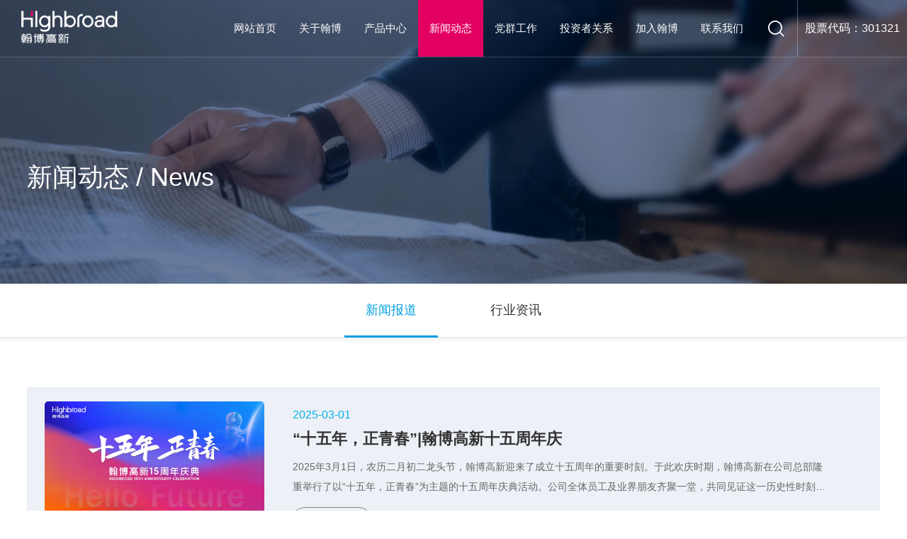

--- FILE ---
content_type: text/html; charset=UTF-8
request_url: http://hibr.com.cn/list_img_txt.php?p=2&c_id=18
body_size: 6882
content:
 
 
<!doctype html>
<html>
<head>
<meta charset="utf-8">
<meta name="viewport" content="width=device-width, initial-scale=1, maximum-scale=1, user-scalable=no">
  <title>新闻报道_翰博高新材料（合肥）股份有限公司</title>
  <meta name="keywords" content="翰博高新材料（合肥）股份有限公司" />
  <meta name="description" content="翰博高新材料（合肥）股份有限公司" />
<!--<link rel="stylesheet" href="css/animate.min.css" type="text/css" media="screen" charset="utf-8">-->
<link rel="stylesheet" href="css/style.css">
<link href="css/swiper.min.css" rel="stylesheet" type="text/css">
<!--<link rel="stylesheet" href="css/a_aos.css">-->
<script src="js/jquery-1.8.3.min.js"></script>
<script src="js/swiper.min3.js"></script>
<script src="js/javascript.js"></script>
<script type="text/javascript" src="js/viewer-jquery.min.js"></script>
<link rel="stylesheet" type="text/css" href="css/viewer.min.css">
<link rel="stylesheet" href="css/mobile.css?v=554087">
</head>

<body>
<div class="header" id="header">
  <div class="h_wrap">
    <div class="logo fl"><a href="index.php"><img src="images/logo_white.png" class="logo1"><img src="images/logo.png" class="logo2"></a></div>
    <div class="menu-btn"><span class="line1"></span><span class="line2"></span><span class="line3"></span></div>
    <div class="top_zqgp fr">股票代码：301321</div>
    <div class="top_search fr tc_btn" name="tc_search"></div>
    <div class="nav_box fr">
      

<ul  class="nav" >
  <li      >
    <a href="index.php"  >网站首页</a>
  </li>
    <li   class="down  "    >
    <a  href="about_us.php?c_id=1"  class="nav_a"  >关于翰博</a>
      <dl  class="sub sub1">
              <dd><a  href="about_us.php?c_id=7"  class="subMenu_a4" >翰博简介</a></dd>
              <dd><a  href="about_us.php?c_id=7#qywh"  class="subMenu_a4" >企业文化</a></dd>
              <dd><a  href="about_us.php?c_id=7#dsj"  class="subMenu_a4" >大事记</a></dd>
              <dd><a  href="about_us.php?c_id=7#honor"  class="subMenu_a4" >企业荣誉</a></dd>
              <dd><a  href="about_us.php?c_id=7#honor"  class="subMenu_a4" >专利证书</a></dd>
              <dd><a  href="list_txzs.php?c_id=62"  class="subMenu_a4" >体系证书</a></dd>
          </dl>
         
      
  </li>
    <li   class="down  "    >
    <a  href="list_products.php?c_id=2"  class="nav_a"  >产品中心</a>
      <dl  class="sub sub1">
              <dd><a  href="show_product.php?c_id=40"  class="subMenu_a4" > 背光模组</a></dd>
              <dd><a  href="show_product.php?c_id=41"  class="subMenu_a4" >导光板</a></dd>
              <dd><a  href="show_product.php?c_id=42"  class="subMenu_a4" >光学膜片</a></dd>
              <dd><a  href="show_product.php?c_id=43"  class="subMenu_a4" >胶粘类产品</a></dd>
              <dd><a  href="show_product.php?c_id=44"  class="subMenu_a4" >精密结构件</a></dd>
              <dd><a  href="show_product.php?c_id=39"  class="subMenu_a4" >OLED OPEN MASK再生及制作</a></dd>
          </dl>
          
      
  </li>
    <li   class="down  on   "    >
    <a  href="list_img_txt.php?c_id=18"  class="nav_a"  >新闻动态</a>
      <dl  class="sub sub1">
              <dd><a  href="list_img_txt.php?c_id=18"  class="subMenu_a4" >新闻报道</a></dd>
              <dd><a  href="list_txt.php?c_id=38"  class="subMenu_a4" >行业资讯</a></dd>
          </dl>
         
      
  </li>
    <li   class="down  "    >
    <a  href="list_txt.php?c_id=46"  class="nav_a"  >党群工作</a>
      <dl  class="sub sub1">
              <dd><a  href="list_txt.php?c_id=46"  class="subMenu_a4" >党群活动</a></dd>
              <dd><a  href="list_txt.php?c_id=47"  class="subMenu_a4" >工会活动</a></dd>
          </dl>
         
      
  </li>
    <li   class="down  "    >
    <a  href="department.php?c_id=49"  class="nav_a"  >投资者关系</a>
      <dl  class="sub sub1">
              <dd><a  href="department.php?c_id=50"  class="subMenu_a4" >部门联系方式</a></dd>
              <dd><a  href="http://www.cninfo.com.cn/new/disclosure/stock?orgId=gfbj0833994&stockCode=301321#latestAnnouncement"  class="subMenu_a4" >公司公告</a></dd>
              <dd><a  href="list_img_txt.php?c_id=72"  class="subMenu_a4" >年度&季度报告</a></dd>
          </dl>
         
      
  </li>
    <li   class="down  "    >
    <a  href="https://d0aafpji4st.jobs.feishu.cn/index"  class="nav_a"  >加入翰博</a>
        
      
  </li>
    <li   class="down  "    >
    <a  href="contact_us.php?c_id=32"  class="nav_a"  >联系我们</a>
      <dl  class="sub sub1">
              <dd><a  href="contact_us.php?c_id=33"  class="subMenu_a4" >联系方式</a></dd>
              <dd><a  href="contact_us.php?c_id=56#map"  class="subMenu_a4" >在线留言</a></dd>
              <dd><a  href="contact_us.php?c_id=57#message"  class="subMenu_a4" >电子地图</a></dd>
          </dl>
         
      
  </li>
  </ul>
    </div>
  </div>
</div>
<aside>
  <div class="tc" name="tc_search">
    <div class="tc-box" id="tc_search">
      <form class="header-search" action="search.php" method="get">
        <font class="tc_fdj"></font>
        <label class="input_tip">请输入搜索关键词</label>
        <input type="text" id="keyword" class="focus_js" name="key" autocomplete="off">
        <button type="submit" class="btn_blue fl tc_close" value="">&#xe60c;</button>
      </form>
    </div>
    <div class="tc_bg"></div>
  </div>
</aside>
<!---->
<!---->
<div class="nybanner" style="background-image:url(http://img2hk.xgxian.com/hibr.com.cn/upload/image/2022/08/10/20220810142526_343018.jpg);">
  <div class="wrap">
    <h3>新闻动态 / <span>News</span></h3>
  </div>
	<div class="pic_ly"><p></p></div>
</div><!---->
<article id="n_mian">
  <section class="ny_navbox">
    <div class="wrap">
      <div class="n_nav">
      
      
               
          <a  href="list_img_txt.php?c_id=18"  class="on"   ><strong>新闻报道</strong></a>
      
              
          <a  href="list_txt.php?c_id=38"  ><strong>行业资讯</strong></a>
      
           
      </div>
    </div>
  </section>
  <section id="m_n_nav">
    <div id="m_n_title"><a id="bnt_back" href="javascript:history.go(-1)" class="iconfont"><i></i></a>
      <h1>新闻报道</h1>
      <div id="bnt_sub_nav" class="iconfont"><i></i></div>
    </div>
    <div id="sub_nav_content" style="display: none;">
      <dl>
      
               
       <dt   class="on"   ><a  href="list_img_txt.php?c_id=18" >新闻报道</a></dt>
      
              
       <dt   ><a  href="list_txt.php?c_id=38" >行业资讯</a></dt>
      
            
        
      </dl>
    </div>
  </section>
  <div class="listbox">
    <div class="wrap">
      <div class="news_list">
        <ul>
        
          <!--列表-->
                    <li><a   href="show.php?i_id=396" >
                    <div class="imgbox"><img src="http://www.hibr.com.cn/upload/image/2025/03/05/20250305103941_176183.jpg"></div>
                    <div class="textbox"><span class="time">2025-03-01</span>
                      <h3 class="tit">“十五年，正青春”|翰博高新十五周年庆</h3>
                      <p>2025年3月1日，农历二月初二龙头节，翰博高新迎来了成立十五周年的重要时刻。于此欢庆时期，翰博高新在公司总部隆重举行了以“十五年，正青春”为主题的十五周年庆典活动。公司全体员工及业界朋友齐聚一堂，共同见证这一历史性时刻，回顾翰博高新十五年来的奋斗历程，展望未来的辉煌蓝……</p>
              <i>阅读全文</i></div>
            </a></li>
                    <li><a   href="show.php?i_id=395" >
                    <div class="imgbox"><img src="images/notpic.jpg"></div>
                    <div class="textbox"><span class="time">2024-12-25</span>
                      <h3 class="tit">翰博高新亮相世界显示产业创新发展大会</h3>
                      <p>2024年12月19日-12月20日，由成都市人民政府、四川省经济和信息化厅和经济合作局主办的世界显示产业创新发展大会在成都举行，翰博高新受邀参加此次大会，并在创新成果体验区进行产品展览。此次大会，翰博高新展示多项产品，包括44.8车载背光，曲面MNT背光、MiniLE……</p>
              <i>阅读全文</i></div>
            </a></li>
                    <li><a   href="show.php?i_id=391" >
                    <div class="imgbox"><img src="http://www.hibr.com.cn/upload/image/2024/11/29/20241129111215_104735.jpg"></div>
                    <div class="textbox"><span class="time">2024-11-29</span>
                      <h3 class="tit">翰博高新荣获两项荣誉</h3>
                      <p>2024年11月21日，在行家说举办的极光奖颁奖典礼上，翰博高新材料（合肥）股份有限公司荣获“MINILED背光模组-年度影响力供应链企业”殊荣；同时，凭借“14寸轻薄化NB产品背光源方案”荣获2024年度优秀产品奖。这两项奖项充分肯定了翰博高新在2024年业务及产品发……</p>
              <i>阅读全文</i></div>
            </a></li>
                    <li><a   href="show.php?i_id=377" >
                    <div class="imgbox"><img src="http://www.hibr.com.cn/upload/image/2024/09/24/20240924110851_809440.jpg"></div>
                    <div class="textbox"><span class="time">2024-09-24</span>
                      <h3 class="tit">翰博高新子公司新增一项授权发明专利</h3>
                      <p>2024年9月13日，翰博高新旗下子公司重庆翰博显示科技研发中心有限公司一项名为“一种复合型分光膜片”的发明专利成功授权，申请编号为202210246162.8。该专利的申请日期追溯至2022年3月14日，经过两年半的审查过程，最终获得授权，授权公告编号为CN11457……</p>
              <i>阅读全文</i></div>
            </a></li>
                    <li><a   href="show.php?i_id=197" >
                    <div class="imgbox"><img src="http://www.hibr.com.cn/upload/image/2024/07/19/20240719100345_215016.jpg"></div>
                    <div class="textbox"><span class="time">2024-07-19</span>
                      <h3 class="tit">广州欧讯光电有限公司 | 温室气体减排计划书</h3>
                      <p>随着全球气候变化问题的日益严峻，国际社会正加快形成绿色发展的共识，致力于推动绿色低碳的生产和生活方式，以实现人类社会的可持续发展。这一任务比以往任何时候都更为紧迫和重要。全球范围内，诸多组织、企业、家庭及个人均积极投身于此项事业，共同为人类社会的绿色发展贡献力量。本公司……</p>
              <i>阅读全文</i></div>
            </a></li>
                    <li><a   href="show.php?i_id=196" >
                    <div class="imgbox"><img src="http://www.hibr.com.cn/upload/image/2024/04/22/20240422182603_533910.jpeg"></div>
                    <div class="textbox"><span class="time">2024-04-22</span>
                      <h3 class="tit">翰博高新集团|践行绿色创新，构建美丽中国</h3>
                      <p>在全球化生态文明建设的浪潮下，生态环境问题已成为各国共同面临的挑战。翰博高新集团，是液晶显示面板重要零部件背光显示模组一站式综合方案提供商，集光学设计、导光板设计、精密模具设计、整体结构设计和产品智能制造于一体，目前产品主要应用于笔记本电脑、桌面显示器、平板电脑、车载屏……</p>
              <i>阅读全文</i></div>
            </a></li>
                    <li><a   href="show.php?i_id=195" >
                    <div class="imgbox"><img src="images/notpic.jpg"></div>
                    <div class="textbox"><span class="time">2024-01-19</span>
                      <h3 class="tit">翰博高新与TCL华星达成战略合作</h3>
                      <p>1月17日，翰博高新与TCL华星宣布达成战略合作，共同应对未来市场的挑战。双方将携手在半导体显示行业车载用背光源及材料、消费类电子（桌面显示器、笔记本电脑、工控医疗、平板电脑等）背光源及材料、MiniLED背光源及材料等领域展开深度合作。此次合作旨在助力TCL华星的业务……</p>
              <i>阅读全文</i></div>
            </a></li>
                    <li><a   href="show.php?i_id=184" >
                    <div class="imgbox"><img src="images/notpic.jpg"></div>
                    <div class="textbox"><span class="time">2024-01-07</span>
                      <h3 class="tit">显示风向｜翰博高新助力吉利汽车全球首发8K车载屏树立智能座舱创新标杆</h3>
                      <p>吉利控股集团于2024年1月5日正式发布吉利银河E8，这款车型全球首发搭载了45英寸8K无界智慧屏。这款车载屏幕实现了屏幕尺寸、8K准视网膜级分辨率以及高达98%的屏占比，集仪表、中控、副驾于一屏，打破了传统车载显示技术的限制，为车载显示科技与美学的融合提供了新的方向。……</p>
              <i>阅读全文</i></div>
            </a></li>
                    <li><a   href="show.php?i_id=179" >
                    <div class="imgbox"><img src="http://hibr.com.cn/upload/image/2023/09/05/20230905100707_880958.jpg"></div>
                    <div class="textbox"><span class="time">2023-09-05</span>
                      <h3 class="tit">加速布局车载等新兴市场，翰博高新亮相DIC 2023</h3>
                      <p>（文章源于2023-09-0421:09·晓观财讯）2023年8月29日至31日,由中国光学光电子行业协会液晶分会主办的DICEXPO2023上海国际显示技术及应用创新展正式拉开帷幕。作为一年一度海内外新型显示行业极具影响力的展览会,翰博高新受邀参展,并携带10.3寸塑……</p>
              <i>阅读全文</i></div>
            </a></li>
                    <li><a   href="show.php?i_id=178" >
                    <div class="imgbox"><img src="images/notpic.jpg"></div>
                    <div class="textbox"><span class="time">2023-08-11</span>
                      <h3 class="tit">积极维护防汛救灾网络秩序倡议书</h3>
                      <p>近期，东北、华北、黄淮等地出现极端降雨，多地出现居民被困和人员伤亡情况，全国各地救援力量迅速集结，驰援防线救灾一线，全力投入防汛救灾工作。在当前全国齐心聚力、携手救灾的特殊时期，个别网民编造传播涉灾情虚假信息、挑动地域对立歧视，严重扰乱网上舆论秩序，干扰妨碍抗险救灾工作……</p>
              <i>阅读全文</i></div>
            </a></li>
                    <li><a   href="show.php?i_id=92" >
                    <div class="imgbox"><img src="http://www.hibr.com.cn/upload/image/2022/07/14/20220714155139_577738.jpg"></div>
                    <div class="textbox"><span class="time">2022-07-01</span>
                      <h3 class="tit">人都去世了，诈骗电话还在打过来……</h3>
                      <p>网络时代的老年人确有许多无奈不学着上网和使用APP很多事情办不了，寸步难行可真的努力上了网却又成了坏人眼中的“肥肉”2021年1月，安徽淮南寿县的七旬杨老太接到一个电话，对方自称是北京某康复中心的“专家林主任”。在电话里，“林主任”对杨老太嘘寒问暖，关心她的身体健康，给……</p>
              <i>阅读全文</i></div>
            </a></li>
                    <li><a   href="show.php?i_id=93" >
                    <div class="imgbox"><img src="images/notpic.jpg"></div>
                    <div class="textbox"><span class="time">2022-07-01</span>
                      <h3 class="tit">教育部发布预警：高校招生录取期间，谨防诈骗</h3>
                      <p>2022年普通高校招生录取工作即将开始，一些不法分子利用考生和家长等待录取信息的急切心理，设置“招生陷阱”诱骗考生和家长。教育部再次提醒广大考生和家长，只有在省级招生考试机构的志愿填报系统填报志愿并且高考成绩达到报考高校录取分数要求的，才会被高校录取，切勿存侥幸心理、勿……</p>
              <i>阅读全文</i></div>
            </a></li>
            
      <!--列表////////end-->
      
        
           
        </ul>
      </div>
      <section class="page"><div class="box"><div class="pc_pages"><a href="javascript:void(0);" >69条</a>
<a href="?p=1&c_id=18">首页</a>
<a href="?p=1&c_id=18"   >上一页</a>
<a href="?p=1&c_id=18"   >1</a>
<a   class="on" >2</a>
<a href="?p=3&c_id=18"   >3</a>
<a href="?p=4&c_id=18"   >4</a>
<a href="?p=5&c_id=18"   >5</a>
<a href="?p=3&c_id=18"    >下一页</a>
<a href="?p=6&c_id=18"    >尾页</a>
</div><section class="ph_pages ar_fot"><ul data-am-widget="pagination" class="am-pagination am-pagination-select am-no-layout" id="pages"><li class="am-pagination-prev "><a href="?p=1&c_id=18">上一页</a></li><li class="am-pagination-select"><select onchange="parent.location.href=options[selectedIndex].value"><option value="?p=1&c_id=18" >1 / 6</option>
<option selected="selected">2 / 6</option>
<option  value="?p=3&c_id=18">3 / 6</option>
<option  value="?p=4&c_id=18">4 / 6</option>
<option  value="?p=5&c_id=18">5 / 6</option>
</select></li><li class="am-pagination-next "><a href="?p=3&c_id=18">下一页</a></li></ul></section>
</div></section>
    </div>
  </div>
</article>


<!---->

<!---->
<div class="footer">
  <div class="wrap">
    <div class="f_top">
      <div class="f_logo"><a href=""><img src="images/flogo.png"></a></div>
      <div class="f_tr">
	<p>股票代码：<span>301321</span></p>
       <!-- <ul>
          <li><i></i>
            <div class="dd"><img src="images/ewm.jpg" alt=""></div>
          </li>
          <li><a href=""><i></i></a></li>
          <li><i></i>
            <div class="dd"><img src="images/ewm.jpg" alt=""></div>
          </li>
          <li><a href=""><i></i></a></li>
        </ul>-->
      </div>
    </div>
    <div class="f_bot">
      <div class="f_nav">
        <ul>
        
                  <li>
            <h3><a  href="about_us.php?c_id=1" >关于翰博</a></h3>
            <dl>
            
                              <dd><a  href="about_us.php?c_id=7"  >翰博简介</a></dd>
                              <dd><a  href="about_us.php?c_id=7#qywh"  >企业文化</a></dd>
                              <dd><a  href="about_us.php?c_id=7#dsj"  >大事记</a></dd>
                              <dd><a  href="about_us.php?c_id=7#honor"  >企业荣誉</a></dd>
                              <dd><a  href="about_us.php?c_id=7#honor"  >专利证书</a></dd>
                              <dd><a  href="list_txzs.php?c_id=62"  >体系证书</a></dd>
                             
            </dl>
          </li>
          
                   <li>
            <h3><a  href="list_products.php?c_id=2" >产品中心</a></h3>
            <dl>
            
                              <dd><a  href="list_products.php?c_id=40"  >背光模组</a></dd>
                              <dd><a  href="list_products.php?c_id=41"  >导光板</a></dd>
                              <dd><a  href="list_products.php?c_id=42"  >光学膜片</a></dd>
                              <dd><a  href="list_products.php?c_id=43"  >胶粘类产品</a></dd>
                              <dd><a  href="list_products.php?c_id=44"  >精密结构件</a></dd>
                              <dd><a  href="list_products.php?c_id=39"  >OLED OPEN MASK再生及制作</a></dd>
                             
            </dl>
          </li>
          
                   <li>
            <h3><a  href="list_img_txt.php?c_id=18" >新闻动态</a></h3>
            <dl>
            
                              <dd><a  href="list_img_txt.php?c_id=18"  >新闻报道</a></dd>
                              <dd><a  href="list_txt.php?c_id=38"  >行业资讯</a></dd>
                             
            </dl>
          </li>
          
                   <li>
            <h3><a  href="list_txt.php?c_id=46" >党群工作</a></h3>
            <dl>
            
                              <dd><a  href="list_txt.php?c_id=46"  >党群活动</a></dd>
                              <dd><a  href="list_txt.php?c_id=47"  >工会活动</a></dd>
                             
            </dl>
          </li>
          
                   <li>
            <h3><a  href="department.php?c_id=49" >投资者关系</a></h3>
            <dl>
            
                              <dd><a  href="department.php?c_id=50"  >部门联系方式</a></dd>
                              <dd><a  href="http://www.cninfo.com.cn/new/disclosure/stock?orgId=gfbj0833994&stockCode=301321#latestAnnouncement"  >公司公告</a></dd>
                              <dd><a  href="list_img_txt.php?c_id=72"  >年度&季度报告</a></dd>
                             
            </dl>
          </li>
          
                   
          
        </ul>
      </div>
      <div class="f_tel">
        <div class="f_more"><a href="contact_us.php?c_id=32">在线咨询</a></div>
        <div class="footInfo"> 
           <strong>0551-64380736</strong> 
<p>
	地 址：安徽省合肥市新站区大禹路699号<br />
传 真：0551-65751228
</p>        </div>
      </div>
    </div>
  </div>
</div>
<div class="copy">
  <div class="wrap">
    <div class="fl">
    
    Copyright &copy;2022 翰博高新材料（合肥）股份有限公司 版权所有 | 网站备案/许可证号：<a href="https://beian.miit.gov.cn/" target="_blank"><span style="color:#999999;">皖ICP备2021016865号-1</span></a> <a target="_blank" href="http://www.beian.gov.cn/portal/registerSystemInfo?recordcode=34019002600191"><img src="http://www.hibr.com.cn/safe.png" /><span>皖公网安备 34019002600191号</span></a>    <script charset="UTF-8" id="LA_COLLECT" src="//sdk.51.la/js-sdk-pro.min.js"></script>
<script>LA.init({id:"Jui9PZnTjaPjFxXN",ck:"Jui9PZnTjaPjFxXN"})</script><a target="_blank" title="51la网站统计" href="https://v6.51.la/land/Jui9PZnTjaPjFxXN"><img src="https://sdk.51.la/icon/1-1.png"></a>
    </div>
    <div class="fr"><a href="">友情链接</a><span>|</span><a href="list_txt.php?c_id=46">党群工作</a><span>|</span><a href="contact_us.php?c_id=32">联系我们</a></div>
  </div>
</div> 
<!----> 
<script src="js/j_web.js"></script>
</body>
</html>


--- FILE ---
content_type: text/css
request_url: http://hibr.com.cn/css/style.css
body_size: 18816
content:
@charset "utf-8";
/*=============================公共样式=====================================*/

/*:root{--wz-color:#175ca2}
:root{--wz-color2:#d3781d}
:root{--bt-color:#333333}*/
*{font-family: "Microsoft yahei", arial, "PingFangSC-Regular","PingFang SC",sans-serif,'思源黑体 CN','宋体';*font-family:'SourceHanSans-Regular';font-weight:normal;padding: 0;margin:0;}
html, body, div, span, object, iframe,h1, h2, h3, h4, h5, h6, p, blockquote, pre,abbr, address, cite, code,del, dfn, em, img, ins, kbd, q, samp,small, strong, sub, sup, var,b, i,dl, dt, dd, ol, ul, li,fieldset, form, label, legend, caption, tfoot, thead, th,article, aside, canvas, details, figcaption, figure, footer, header, hgroup, menu, nav, section, summary,time, mark, audio, video{padding:0;border:0;outline:0;vertical-align:baseline;background:transparent;}
html,body{width:100%;position:relative;height:auto;*overflow-x:hidden;font-size: 14px;color:#333333;}
*[align="center"]{margin:0 auto;}
html{-webkit-background-size: cover;-moz-background-size: cover;-o-background-size: cover;background-size: cover;-webkit-text-size-adjust: none;background-attachment: fixed;background-repeat: no-repeat;background-position: center center;}

::-webkit-scrollbar {width:8px;height:8px;background:#f1f1f1;}
::-webkit-scrollbar-track {border-radius:10px; background:#f1f1f1}
::-webkit-scrollbar-thumb {border-radius:10px;background:#c1c1c1;}
::selection{background:#009ce1;color:#fff;}
::-moz-selection{background:#009ce1;color:#fff;}
::-webkit-selection{background:#009ce1;color:#fff;}
h1,h2,h3,h4,h5,h6{font-weight: normal;}
a,input,img,:focus{mayfish:expression(this.onfocus=this.blur);cursor:handbblr:expression(this.onFocus=this.blur());/*IE使用*/outline-style:none;/*FF使用*/}/*去除a标签带来的虚框*/
input, textarea {outline-style: none;}
article,aside,canvas,details,figcaption,figure,footer,header,hgroup,menu,nav,section,summary{display:block}
ul,li{list-style:none}
i, cite, em, var, address, dfn {font-style: normal;}
blockquote,q{quotes:none}
blockquote:after,blockquote:before,q:after,q:before{content:'';content:none}
a{margin:0;padding:0;border:0;font-size:100%;vertical-align:baseline;background:0 0; color:#333333;}
ins{background-color:#009be1;color:#000;text-decoration:none}
mark{background-color:#009be1;color:#000;font-style:italic;font-weight:700}
del{text-decoration:line-through}
abbr[title],dfn[title]{border-bottom:1px dotted #000;cursor:help}
table{border-collapse:collapse;border-spacing:0}
input,select{vertical-align:middle;border:0;}
input{padding: 0 5px;vertical-align: middle;line-height: normal;}
input[type="submit"]{background-image:none!important;border-radius: 0!important;}
img{max-width:100%;}
.table{ display:table; table-layout: fixed; text-align:center; width:100%; height:100%}
.table_cell{ display:table-cell; vertical-align:middle}
.bold{font-weight: bold;}
.c-label{min-width: 44px;height: 22px;font-size: 12px;line-height: 20px;text-align: center;vertical-align: middle;padding: 0 9px;float: left;box-sizing: border-box;border: 1px solid #fff;-moz-border-radius: 2px;-webkit-border-radius: 2px;border-radius: 2px;}
.c-label.onsell{color:#009be1;border-color: #009be1}
.tc{width: 100%;text-align: center;}
.pr{position: relative;}
.f12 {font-size: 12px;}
/*css定义超链接四个状态也有顺序的。*/
a:link, a:visited{text-decoration: none;cursor:pointer !important;}
a:hover, a:active{border: none;color:#009be1;}

/*辅助样式*/
.fl,.left{float:left !important;}
.fr,.right{float:right !important;}
.no_bg{background:none !important;}
.no_border{border:0 !important;}
.no_padding{padding:0 !important;}
.no_margin{margin:0 !important;}
.no_bg_img{background-image:none !important;}
.fix{position:fixed;top:0;*padding-top:50px;}
.border{border:1px solid #dedede;}
.clear{clear:both;}
.clearfix:after,.main_box:after,.wrap:after{content:''; height:0;display:block; overflow:hidden; clear:both;}
button, .button{background:none ;border-radius: 0;border-style: solid;border-width: 0;cursor: pointer;/*-webkit-appe#076c88ance: none;-moz-appe#076c88ance: none;font-family: "Lato", "Helvetica Neue", "Helvetica", Helvetica, Arial, sans-serif;font-weight: normal;line-height: normal;position: relative;text-align: center;text-decoration: none;display: inline-block;transition: background-color 300ms ease-out*/}
/*button:hover, button:focus, .button:hover, .button:focus{background-color: #007095}
button:hover, button:focus, .button:hover, .button:focus{color: #fff}*/

.main_box,.wrap {width: 94%; max-width: 1400px; margin:0 auto ;  position: relative;*z-index:1;}
.h_x{color:#fe0505;font-weight:bold;padding-left:10px;padding-top:10px;}
.dd{background: #d6d7d9;border-radius:50%;height:7px;display:inline-block;width:7px;margin:0 10px;}
hr{display:block;height:1px;border:0;background:#e0dede;margin:10px 0 30px 0;padding:0}
@font-face {font-family: "iconfont"; /* Project id  */ src: url('http://img2hk.xgxian.com/hibr.com.cn/font/iconfont.ttf') format('truetype');}
@font-face { font-family: 'Montserrat_l'; src: url('http://img2hk.xgxian.com/hibr.com.cn/font/Montserrat-Light-6.otf'); }
.iconfont {font-family: "iconfont" !important;font-size: 16px;font-style: normal;-webkit-font-smoothing: antialiased; -moz-osx-font-smoothing: grayscale;}

.tc{ transition:all ease 300ms; position: fixed; width: 100%; height: 100%;  top: 0; left: 0; z-index:9999999999; pointer-events: none; filter:alpha(opacity=0); -moz-opacity:0; -khtml-opacity:0; opacity:0;display:flex;align-items: center;justify-content: center;}
.tc.act{filter:alpha(opacity=100);-moz-opacity:1;-khtml-opacity: 1;opacity: 1;pointer-events: auto;}
.tc-box{ width: 960px; *height:100%;padding-top:40px; max-width:80%;margin:0 auto; margin-top:-80px; box-sizing:border-box; /* background:#fff; */ display: block;position:relative;z-index:1; -webkit-animation-duration: 1.2s; animation-duration: 1.2s; -webkit-animation-timing-function: linear; animation-timing-function: linear; -webkit-animation-fill-mode: forwards; animation-fill-mode: forwards; overflow:  hidden; /*display:flex;align-items:center;justify-content: center;*/ }
.tc.act .tc-box{ -webkit-animation-name: anim-open-2; animation-name: anim-open-2; transform:scale(1);}
.close{ position: absolute; cursor:pointer; color:#e13a39; font-size:30px; right: 30px; top: 30px;}
.tc_bg { height: 100%; background: rgba(0,0,0,.85); position: absolute; top: 0; left: 0; width: 100%; z-index: 0;}
.tc_txt{ height:470px; overflow-y:auto; padding-right:30px;}
/*弹窗内容样式*/
.tc-box form{position:relative;width: 960px;border-bottom:2px solid #eee;height:60px;padding-right: 0;position:relative;}
.tc-box .tc_fdj{ position:absolute; left:20px; display:block; height: 60px; line-height: 60px;}
.tc-box .tc_fdj img{ width:1.3rem;}
.tc-box form label{text-align:left;display:block;position:absolute;bottom:0;height: 60px;line-height: 60px;font-size:1.6rem;color:#999;pointer-events:none;margin-left: 0;transition:.3s;}

.tc-box form label.act{ font-size:16px; bottom:3rem;line-height: 3rem; height:3rem;}
.tc-box #keyword{width:calc(100% - 40px);height:60px;padding: 0;font-size:1.6rem;color:#999;box-shadow:none;-webkit-appearance: none;float:left;border-right: 0;background:none;border: navajowhite;}
.tc-box .btn_blue{width: 40px;height:60px; border:0;font-family: "iconfont";background:none; line-height:60px;font-size:36px;color:#fff;cursor:pointer;text-transform:uppercase;float:right;}
.tc-box .btn_blue.fr{ background:#e9edef; color:#4e4f53;}

/*==============滚动条=====================*/
/*pc*/
.header{height:80px; position: fixed;width:100%;z-index:99;border-bottom:1px solid rgba(255 255 255 /0.2);background:rgb(0 0 0/0.05);}
.header .h_wrap{padding-left:65px;}
.header .h_wrap:after{content:''; height:0;display:block; overflow:hidden; clear:both;}
.header .logo{width:210px;height:80px;display:flex; align-items: center;*justify-content: center;}
.header .logo .logo2{display:none;}
.header .logo a,.header .logo a img{display:block;}
.header .logo a img{height:60px;}
.menu-btn{display:none;}
.header .top_zqgp{line-height:80px;padding:0 30px;color:#FFFFFF;font-size:18px;border-left:1px solid rgba(255 255 255 /0.3);}

.header .top_search{width:80px;height:80px;display:flex; align-items: center;justify-content: center;float:left;cursor: pointer; position: relative;font-family: "iconfont";}
.header .top_search:after{content:"\e60c";font-size:24px;color:#FFFFFF;display:block;overflow: hidden;}
.header .top_search:hover:after{color:#e20062;}

.header .nav_box{margin-right:0px;height:80px;display:flex; align-items: center;justify-content: center;}
.header .nav_box>ul>li{float:left;position: relative;}
.header .nav_box>ul>li.on,.header .nav_box>ul>li:hover{*background:url("../images/nav_on.png")no-repeat center bottom 20px;}
.header .nav_box>ul>li>a{padding:0 25px;font-size:16px;color:#FFFFFF;line-height:80px;display:block; position: relative;}
.header .nav_box>ul>li>a:after{content:'';display:block;position: absolute;width:0;height:2px;background:#e20062;left:0;bottom:0px;}
.header .nav_box>ul>li>a:hover,.header .nav_box>ul>li.on>a{background:#e20062;}
.header .nav_box>ul>li>a:hover:after,.header .nav_box>ul>li.on>a:after{width:100%;}
.header .nav_box>ul>li>.sub1{position: absolute;top: 80px;left: 50%;display:none;margin-left: -60px;width: 120px;padding: 10px 0 ;z-index: 5;margin-top: 0px;background:rgba(255 255 255 /0.8);text-align: center;/*transform: translate3d(0, 0, 0);visibility: hidden;opacity: 0;transition: 0.35s all cubic-bezier(0.65, 0.05, 0.36, 1);*/}
.header .nav_box>ul>li>.sub1 dd{line-height:20px;text-align:center;width:100%;}
.header .nav_box>ul>li>.sub1 dd a{display:block;font-size:15px;color:#666666;padding:5px 0}
.header .nav_box>ul>li>.sub1 dd:hover a{background:#e20062;color:#FFFFFF;}
/*.header .nav_box>ul>li:hover .sub1{margin-top: 0; visibility: visible; opacity: 1;}*/

.header .menu-btn{width: 50px;height: 50px;display:none;position: absolute;right: 0;top: 0;z-index: 130;}
.header .menu-btn span{width: 24px;height: 0.14em;background: #FFFFFF;border-radius: 3px;position: absolute;left: 13px;top: 23px;z-index: 2;transition: 0.8s;-webkit-transition: 0.8s;-moz-transition: 0.8s;-ms-transition: 0.8s;-o-transition: 0.8s;}
.header .menu-btn span.line1{top: 15px;}
.header .menu-btn span.line3{top: 31px;}

.header.xg{background:rgba(255 255 255 /0.8);border-bottom:0;}
.header.xg .menu-btn span,.header:hover .menu-btn span{background: #333333;}
.header.xg .nav_box>ul>li>a,.header.xg .top_search:after,.header.xg .top_zqgp,.header:hover .nav_box>ul>li>a,.header:hover .top_search:after,.header:hover .top_zqgp{color:#333333;}
.header.xg .nav_box>ul>li>a:hover, .header.xg .nav_box>ul>li.on>a,.header:hover .nav_box>ul>li>a:hover, .header:hover .nav_box>ul>li.on>a{color:#FFFFFF;}
.header:hover .top_search:hover:after,.header.xg .top_search:hover:after {color: #e20062;}
.header:hover{background:rgba(255 255 255 /1);border-bottom:0;}
.header.xg .logo .logo2,.header:hover .logo .logo2{display:block;}
.header.xg .logo .logo1,.header:hover .logo .logo1{display:none;}

/*banner*/
.banner{ position: relative;height:850px;}
.banner .swiper-slide{*height:38.54vw;background-repeat:no-repeat;background-position: center;background-size: cover;}
.banner .swiper-slide .sjbanner{display:none;position: absolute;width:100%;height:100%;top:0;}
.banner .swiper-slide a,.banner .swiper-slide .img{height:850px; position: relative;}
.banner .swiper-slide .ban_z{position: absolute;top:37%;right:calc(50% - 700px);color:#FFFFFF;}
.banner .swiper-slide .ban_z h2{font-size:72px;font-weight:600;text-align:left;margin-bottom:30px;}
.banner .swiper-slide .ban_z h3{font-size:48px;font-weight:600;text-align:left;}
.banner .swiper-slide .ban_z1{width:700px;left:calc(50% - 350px);top:45%;}
.banner .swiper-slide .ban_z1 h2{font-size:60px;font-weight:600;text-align:center;margin-bottom:30px;}
.banner .swiper-slide .ban_z1 h3{font-size:40px;font-weight:600;text-align:center;}


.wni_ff{position:absolute; right:0px; width:15%; height:100px; bottom:7%; z-index:9}
.yine1{font-size:14px;line-height:28px;color:#FFFFFF;margin-left:5px;}
.yinw{font-size:30px;color:#e20062;  font-style: oblique;  margin-left:5px;margin-right:5px; }
.yinw1{font-size:14px;line-height:28px;color:#FFFFFF;}
.wmin_e h1{opacity:0; color:#FFFFFF; font-size:24px; line-height:48px; text-align:justify; margin-bottom:20px;}
.wmin_e p{opacity:0; color:#FFFFFF; font-size:16px; line-height:43px; text-align:justify;word-break: break-all; margin-bottom:20px;}

.banner .swiper-button-next, .banner .swiper-button-prev {position:absolute;top:10%;width:20px;height:20px;margin-top:0px;z-index:10;cursor:pointer;background-size:27px 44px;background-position:center;background-repeat:no-repeat;transition: all 1s ease;outline:none;}
.banner .swiper-button-next:after, .banner .swiper-button-prev:after{display:none;}
.banner .swiper-button-prev{ background:url(../images/bg14.png) no-repeat center center;left:20%;}
.banner .swiper-button-next {background:url(../images/bg13.png) no-repeat center center;right:20%;}
.jiantou{width:20px;position:absolute;right:0px;left:0px;bottom:-10px;z-index:999;margin:0 auto;text-align:center;}
.shake1 {animation:shake1 5s infinite;-mzoanimation:shake1 5s infinite;-webkit-animation:shake1 5s infinite;-o-animation:shake1 5s infinite;}
@keyframes shake1 {
0%, 100% {
-webkit-transform: translateY(8px);
-ms-transform: translateY(8px);
transform: translateY(8px);
}
10%, 30%, 50%, 70%, 90% {
-webkit-transform: translateY(-8px);
-ms-transform: translateY(-8px);
transform: translateY(-8px);
}
20%, 40%, 60%, 80% {
-webkit-transform: translateY(8px);
-ms-transform: translateY(8px);
transform: translateY(8px);
}
}
.wni_ff .swiper-pagination1 .swiper-pagination-total{color:#FFFFFF;}


.i_titbox{text-align:center; font-size:26px;color:#000000;}
.i_titbox .i_tit{position: relative;text-align: center;}
.i_titbox .i_tit span{text-transform:uppercase;font-weight:700;font-size:72px;height:72px;line-height:72px;color:#FFFFFF;opacity: 0.5;}
.i_titbox .i_tit h3{font-weight:600;font-size:42px;position: absolute;bottom:0;width:100%;}
.i_titbox p{font-size:18px;color:#666666;margin-top:35px;line-height:36px;}

/**/
.index1{ background: url(../images/ind1.jpg) no-repeat 50%/cover; width: 100%; padding: 115px 0 100px; overflow: hidden;}
.index1 .index1Nei{ display: flex; justify-content: space-between; align-items: center;}
.index1 .index1Nei .in1Left{ width: calc( 100% * 570 / 1400);}
.in1Left1{ font-size: 24px; color: #009ce1; *font-weight: bolder;}
.in1Left1 span{color:#333333;font-weight: normal; font-size: 20px; }
.in1Left2{ font-size: 42px; color: #000000; margin-top: 15px;}
.in1Left3{ font-size: 34px; color: #000000; margin-bottom: 70px;}
.in1Left4{ font-size: 16px; color: #444444; margin: 15px 0 0 0;}
/*.zItemMore2{ width:120px; height:40px; text-align:center; line-height:40px; display:flex; align-items:center; justify-content:center;flex-shrink:0; color: #666666; border: #d7d7d7 solid 1px; border-bottom: #42c5e9 solid 3px;}*/
/*.zItemMore2 i{ margin-left:10px; font-size:20px;}*/
.index1 .index1Nei .in1Right{ width: calc( 100% * 820 / 1400);}
.index1 .index1Nei .in1Right .in1RText{ font-size:16px; line-height: 32px; color: #444444;height: 290px;overflow: hidden;}
.index1 .index1Nei .in1Right .shuzi{ color:#333;}
.index1 .index1Nei .in1Right .shuzi .shuziXun{}
.index1 .index1Nei .in1Right .shuzi .shuziXun:nth-child(1){ border:none;}
.index1 .index1Nei .in1Right .shuzi .shuziXun .abxTop { display: flex; align-items: center; color: #333;}
.index1 .index1Nei .in1Right .shuzi .shuziXun .mt-number-animate { line-height: 42px; height: 40px; overflow: hidden; display: inline-block; position: relative;}
.index1 .index1Nei .in1Right .shuzi .shuziXun .abxBot { font-size: 14px; color: #333; line-height: 3em;}
.index1 .index1Nei .in1Right .shuzi .shuziXun .abxTop .sz2{ font-size:12px;}
.index1 .zItemMore{font-size: 16px; color: #009ce3; display: flex; align-items: center; margin-top: 33px;position: relative;font-size: 20px; width: 160px; height: 56px;justify-content: center;}
.index1 .zItemMore:before{content:'';position: absolute;width:0;height:100%;left:0;background:#009be1;transition: 0.5s all;}
.index1 .zItemMore:hover:before{width:100%;}
.index1 .zItemMore:hover{color:#FFFFFF;}
.index1 .zItemMore:hover i .IEnterprise_more_img1{display:block;}
.index1 .zItemMore:hover i .IEnterprise_more_img2{display:none;}
.index1 .zItemMore i{padding-left:15px;}
.index1 .zItemMore span,.index1 .zItemMore i{position: relative;z-index: 1;}



/*数字滚动插件的CSS可调整样式*/
.mt-number-animate{ line-height:42px; height: 40px; font-size: 40px; overflow: hidden; display: inline-block; position: relative; }
.mt-number-animate .mt-number-animate-dot{ width: 25px; line-height: 40px; float: left; text-align: center;}
.mt-number-animate .mt-number-animate-dom{ width: 25px;text-align: center; float: left; position: relative; top: 0;}
.mt-number-animate .mt-number-animate-dom .mt-number-animate-span{ width: 100%; float: left;}
.shuzi{ width: 100%; display: flex; justify-content: space-between; margin-top: 30px;}
.shuziXun{}
.shuziXun .abxTop{ display: flex; align-items: center; color:#009ce1; }
.shuziXun .abxTop .sz1{ font-size: 40px; font-weight: bolder;}
.shuziXun .abxTop .sz2{ font-size: 20px; margin-left: 10px; }
.shuziXun .abxBot{ font-size: 16px; color: #999999; line-height: 3em;}
.abTtitle1{ width: 100%; display: flex;justify-content: center; margin:85px 0 20px;}
.abTtitle2{ width: 94%; text-align: center; font-size: 16px; color: #666666;  margin:0 auto; margin-bottom: 70px;}
.shzr{ width: 94%; max-width: 1400px; margin: 0 auto 110px; display: flex; flex-wrap: wrap; justify-content: space-between;}
.shzr .shzrItme{ display: block; width:calc( 50% - 8px); margin-bottom: 16px; border-radius: 10px; overflow: hidden; position: relative;}
.shzr .shzrItme .shzrItmeImg{ width: 100%; position: relative;}
.shzr .shzrItme .shzrItmeImg:before{ content: ''; display: block; padding-top: calc( 100% * 350 / 692);}
/**/
/*.index2{ position: relative;}
.index2 .mySwiper2 .swiper-slide .imgbox{height:800px;width:100%;background-repeat:no-repeat; background-position: center;}
.index2 .mySwiper,.index2 .mySwiper2,.index2 .mySwiper3{position: relative; overflow: hidden;}
.index2 .index2_box{position: absolute;height:100%;top:0;left:0;width:100%;z-index:9}
.index2 .index2_box .wrap{width: 94%; max-width: 1400px;padding-top:90px; }
.index2 .in1Left1,.index2 .in1Left1 span,.index2 .in1Left2{color:#FFFFFF;}
.index2 .in1Left2,.index3 .in1Left2{font-size:36px;}
.index2 .index2_box .mySwiper,.index2 .index2_box .text_box{width:750px;}
.index2 .index2_box .mySwiper{margin-top:40px;}
.index2 .index2_box .mySwiper .swiper-slide{display:block; cursor: pointer;}
.index2 .index2_box .mySwiper .swiper-slide .img{height:60px;width:60px;margin:0 auto 15px;display:flex; align-items: center;justify-content: center;}
.index2 .index2_box .mySwiper .swiper-slide h3{font-size:16px;color:#FFFFFF;}
.index2 .index2_box .mySwiper .swiper-slide.swiper-slide-thumb-active .img{background:#FFFFFF; border-radius: 50%; overflow: hidden;}
.index2 .index2_box .mySwiper .swiper-slide .img img:nth-child(1){display:block;}
.index2 .index2_box .mySwiper .swiper-slide .img img:nth-child(2){display:none;}
.index2 .index2_box .mySwiper .swiper-slide.swiper-slide-thumb-active .img img:nth-child(1){display:none;}
.index2 .index2_box .mySwiper .swiper-slide.swiper-slide-thumb-active .img img:nth-child(2){display:block;}
.index2 .index2_box .text_box{margin-top:45px;background:#FFFFFF;padding:35px 30px;}
.index2 .index2_box .text_box .mySwiper3 .swiper-slide{display:block;text-align:left;min-height:200px;}
.index2 .index2_box .text_box .mySwiper3 .swiper-slide .title{font-size:24px;}
.index2 .index2_box .text_box .mySwiper3 .swiper-slide .text{font-size:16px;margin-top:20px;line-height:32px;}
.index2 .index2_box .zItemMore2{width:158px;color:#FFFFFF;border:1px solid #FFFFFF;height:54px;font-size:16px;display:flex;margin-top:45px;align-items: center ;justify-content: center;}
.index2 .index2_box .zItemMore2 i{margin-left: 18px;display:inline-block;}
.index2 .index2_box .zItemMore2 i .IEnterprise_more_img1{display:block;}
.index2 .index2_box .zItemMore2 i .IEnterprise_more_img2{display:none;}
.index2 .index2_box .zItemMore2:hover i .IEnterprise_more_img1{display:none;}
.index2 .index2_box .zItemMore2:hover i .IEnterprise_more_img2{display:block;}
.index2 .index2_box .zItemMore2:hover{background:#FFFFFF;color:#0194d6;}*/

.index2{ position: relative;height:780px;}
.index2 .index2_bg{ position: absolute;height:100%;width:100%;top:0;}
.index2 .index2_bg:after{content:'';background:url(../images/bn7.png)no-repeat left top;position: absolute;width:100%;top:0;height:100%;}
.index2 .index2_bg ul li{position: absolute;width:100%;top:0;height:100%;display:none;background-repeat:no-repeat;background-position:center right;background-size:cover}
.index2 .index2_bg ul li.cur{display:block;}
.index2 .index2_box{position: absolute;height:100%;top:0;left:0;width:100%;z-index:9}
.index2 .index2_box .wrap{width: 94%; max-width: 1400px;padding-top:90px; }
.index2 .in1Left1,.index2 .in1Left1 span,.index2 .in1Left2{color:#FFFFFF;}
.index2 .in1Left2,.index3 .in1Left2{font-size:36px;}
.index2 .index2_box .index2_tab,.index2 .index2_box .text_box{width:750px;}
.index2 .index2_box .index2_tab{margin-top:40px;}
.index2 .index2_box .index2_tab ul li{float:left;margin-right:4.5%; cursor: pointer;}
.index2 .index2_box .index2_tab ul li:last-child{margin-right:0;}
.index2 .index2_box .index2_tab ul:after{content:'';display:block;overflow: hidden;clear: both;}
.index2 .index2_box .index2_tab ul li .img{height:60px;width:60px;margin:0 auto 15px;border-radius: 50%;overflow: hidden;display:flex; align-items: center;justify-content: center;transition: 0.5s all;}
.index2 .index2_box .index2_tab ul li h3{font-size:16px;color:#FFFFFF;}
.index2 .index2_box .index2_tab ul li.active .img{background:#FFFFFF;  }
.index2 .index2_box .index2_tab ul li .img img:nth-child(1){display:block;}
.index2 .index2_box .index2_tab ul li .img img:nth-child(2){display:none;}
.index2 .index2_box .index2_tab ul li.active .img img:nth-child(1){display:none;}
.index2 .index2_box .index2_tab ul li.active .img img:nth-child(2){display:block;}
.index2 .index2_box .index2_tab ul li:hover .img{transform: scaleX(-1);}
.index2 .index2_box .text_box{margin-top:45px;background:#FFFFFF;padding:35px 30px;min-height:180px;}
.index2 .index2_box .text_box dl{display:none;position: relative;}
.index2 .index2_box .text_box dl.cur{display:block;}
.index2 .index2_box .text_box dl .title{font-size:24px;}
.index2 .index2_box .text_box dl .text{font-size:16px;margin-top:20px;line-height:32px;}
.index2 .index2_box .imgbox ul{display:none;}
.index2 .index2_box .imgbox ul li{display:none;}
.index2 .index2_box .imgbox ul li.cur{display:block;}


.index2 .index2_box .zItemMore2{width:158px;color:#FFFFFF;border:1px solid #FFFFFF;height:54px;font-size:16px;display:flex;*margin-top:45px;align-items: center ;justify-content: center;position: absolute; top: 255px; left: -30px;}
.index2 .index2_box .zItemMore2:before{content:'';position: absolute;width:0;height:100%;left:0;background:#FFFFFF;transition: 0.5s all;}
.index2 .index2_box .zItemMore2:hover:before{width:100%;}
.index2 .index2_box .zItemMore2 span{position: relative;z-index: 2;}
.index2 .index2_box .zItemMore2 i{margin-left: 18px;display:inline-block;position: relative;z-index: 2;}
.index2 .index2_box .zItemMore2 i .IEnterprise_more_img1{display:block;}
.index2 .index2_box .zItemMore2 i .IEnterprise_more_img2{display:none;}
.index2 .index2_box .zItemMore2:hover i .IEnterprise_more_img1{display:none;}
.index2 .index2_box .zItemMore2:hover i .IEnterprise_more_img2{display:block;}
.index2 .index2_box .zItemMore2:hover{*background:#FFFFFF;color:#0194d6;}


/**/
.index3{padding:100px 0 60px;background:url(../images/index8.jpg)no-repeat center;}
.index3 .tab:after,.index3 .bot:after,.index3 .bot .text_list ul li .tit:after{content:'';display:block;overflow: hidden;clear: both;height:0;}
.index3 .tab .in1Left{float:left;}
.index3 .tab .tab_list{float:right;margin-top:20px;}
.index3 .tab .tab_list ul li{float:left;width:110px;font-size:16px;height:45px;line-height:45px;text-align:center;background:#FFFFFF;color:#343434;margin-left:14px;cursor: pointer;}
.index3 .tab .tab_list ul li:hover,.index3 .tab .tab_list ul li.active{background:#e20163;color:#FFFFFF;}
.index3 .bot{margin-top:50px;}
.index3 .bot .mySwiper .swiper-slide{display:block;}
.index3 .bot .img_box{width:45%;position: relative;background:#FFFFFF; overflow: hidden}
.index3 .bot .img_box .imgbox{height:390px; position: relative;width:100%;overflow: hidden}
.index3 .bot .img_box .imgbox span{display:block;position: absolute;width:100%;height:100%;background-repeat:no-repeat;background-position:center;background-size:cover;transition: all 0.5s ease;}
.index3 .bot .img_box .text{hieght:80px;padding:25px 30px;text-align:left;}
.index3 .bot .mySwiper .swiper-slide:hover .imgbox span{transform: scale(1.1);}
.index3 .bot .img_box .text h3{font-size:18px;color:#535353;margin-bottom:10px;overflow: hidden;display: -webkit-box;-webkit-box-orient: vertical;-webkit-line-clamp:1;}
.index3 .bot .img_box .text p{font-size:13px;color:#898989;line-height:26px;overflow: hidden;display: -webkit-box;-webkit-box-orient: vertical;-webkit-line-clamp: 2;}
.index3 .bot .text_list{width:52%;}
.index3 .bot .text_list ul{height: 0px;overflow: hidden;opacity: 0;transition: all 0.5s ease 0s;-webkit-transform: all 0.5s ease 0s;}
.index3 .bot .text_list ul.cur{height: auto; opacity: 1; transition: all 0.5s ease 0s; -webkit-transform: all 0.5s ease 0s;}
.index3 .bot .text_list ul li a{display:block;padding:12px 20px 16px;}
.index3 .bot .text_list ul li:hover{background:#FFFFFF;}
.index3 .bot .text_list ul li .tit{border-bottom:#eeeeee solid 1px;line-height:40px;margin-bottom:10px;}
.index3 .bot .text_list ul li .tit h3{font-size:18px;width:calc(100% - 70px);color:#535353;float:left;overflow: hidden;display: -webkit-box;-webkit-box-orient: vertical;-webkit-line-clamp:1;}
.index3 .bot .text_list ul li .tit .time{float:right;font-size: 18px; color: #999999;font-family: "思源黑体","Montserrat_l";}
.index3 .bot .text_list ul li p{font-size:13px;color:#898989;line-height:26px;overflow: hidden;display: -webkit-box;-webkit-box-orient: vertical;-webkit-line-clamp: 2;}
.index3 .bot .text_list .more .zItemMore:before{content:'';position: absolute;width:0;height:100%;left:0;background:#009be1;transition: 0.5s all;}
.index3 .bot .text_list .more .zItemMore{margin-top: 20px;color:#009be1;font-size:20px;width:160px;position:relative;height:56px;display: flex; align-items: center; justify-content: center;}
.index3 .bot .text_list .more .zItemMore span,.index3 .bot .text_list .more .zItemMore i{position: relative;z-index: 2;}
.index3 .bot .text_list .more .zItemMore i{margin-left: 18px;}
.index3 .bot .text_list .more .zItemMore i .IEnterprise_more_img1{display:none;}
.index3 .bot .text_list .more .zItemMore i .IEnterprise_more_img2{display:block;}
.index3 .bot .text_list .more .zItemMore:hover:before{width:100%;}
.index3 .bot .text_list .more .zItemMore:hover{color:#FFFFFF;}
.index3 .bot .text_list .more .zItemMore:hover i .IEnterprise_more_img1{display:block;}
.index3 .bot .text_list .more .zItemMore:hover i .IEnterprise_more_img2{display:none;}
/**/
.index4{background:url(../images/index4bg.jpg)no-repeat center;height:280px;display:flex;align-items: center;justify-content: center;}
.index4 ul li{float:left;width:25%;text-align:center;color:#FFFFFF;transition: 0.5s all;}
.index4 ul li i{display:flex;align-items: center;justify-content: center;width:70px;height:70px;border-radius: 50%;border:1px solid #FFFFFF;margin:0 auto 20px;font-family:"iconfont";}
.index4 ul li i:after{content:"\e60b";font-size:32px;color:#FFFFFF;transition: 0.5s all;}
.index4 ul li:nth-child(1) i:after{content:"\e60b";}
.index4 ul li:nth-child(2) i:after{content:"\e60d";}
.index4 ul li:nth-child(3) i:after{content:"\e67d";font-size:35px;}
.index4 ul li:nth-child(4) i:after{content:"\e63f";}
.index4 ul li h3{font-size:18px;color:#FFFFFF;margin-bottom:10px;}
.index4 ul li p{font-size:14px;color:#FFFFFF;}
.index4 ul li:hover i{background:#FFFFFF;}
.index4 ul li:hover{-webkit-transform: translate(0px,-5px); -ms-transform: translate(0px,-5px); transform: translate(0px,-5px);}
.index4 ul li:hover i:after{color:#0482cc;}
.index4 ul li i:hover:after{transform: scaleX(-1);}



/**/
.footer{background:#2a2a2a;padding:0px 0 50px;}
.footer .f_top{border-bottom:#4e4e4e solid 1px;height:120px;}
.footer .f_top:after,.footer .f_bot:after,.footer .f_top .f_tr ul:after,.footer .f_bot .f_nav ul:after{content:'';display:block;overflow: hidden;clear: both;height:0;}
.footer .f_top .f_logo{height:120px;float:left;display:flex; align-items: center;justify-content: center;}
.footer .f_top .f_logo img{height:65px;}
.footer .f_top .f_tr{float:right;height:120px;display:flex; align-items: center;justify-content: center;}
.footer .f_top .f_tr p{font-size:20px;color:#FFFFFF;display: flex;line-height: 34px;}
.footer .f_top .f_tr p span{font-size:30px;color:#e6187b;font-weight:600;}
.footer .f_top .f_tr ul li{width:60px;position: relative;float:left;}
.footer .f_top .f_tr ul li i{display:flex;align-items: center;justify-content: center;margin:auto;height:42px;width:42px;border: solid 1px #FFFFFF;border-radius: 50%; cursor: pointer;font-family:"iconfont";}
.footer .f_top .f_tr ul li i:after{content:'';font-size:21px;color:rgb(255 255 255 /0.7);}
.footer .f_top .f_tr ul li:nth-child(1) i:after{content:"\e62d";font-size:25px;}
.footer .f_top .f_tr ul li:nth-child(2) i:after{content:"\e600";}
.footer .f_top .f_tr ul li:nth-child(3) i{background-image:url(../images/sph.png);background-repeat:no-repeat;background-position: center;background-size:24px;}
.footer .f_top .f_tr ul li:nth-child(4) i:after{content:"\e61c";}
.footer .f_top .f_tr ul li .dd{*display:none; position: absolute;width: 100px;height: 100px; padding: 5px;background: #fff; bottom: 60px; left: 50%; margin-left: -55px; opacity: 0;
  visibility: hidden; transition: .5s; box-shadow: 0 0 15px rgba(0,0,0,0.15); border-radius: 4px;}
.footer .f_top .f_tr ul li .dd:before {content: ""; display: block; border: 6px solid transparent; border-top: 6px solid #fff; position: absolute; bottom: -12px; left: 50%;margin-left: -6px;}
.footer .f_top .f_tr ul li .dd img { width: 100px; height: 100px;}
.footer .f_top .f_tr ul li:hover .dd{bottom: 50px;opacity: 1;visibility: visible;*display:block;}
.footer .f_top .f_tr ul li:hover i{background-color:#e6187b;border: solid 1px #e6187b;}
.footer .f_top .f_tr ul li:hover i:after{color:rgb(255 255 255 /1);}
.footer .f_top .f_tr ul li:nth-child(1):hover i:after{content:"\e61b";}
.footer .f_top .f_tr ul li:nth-child(2):hover i:after{content:"\e605";}
.footer .f_top .f_tr ul li:nth-child(3):hover i{background-image:url(../images/sph_on.png);}
.footer .f_bot{padding:60px 0 0;color:rgb(255 255 255/0.6)}
.footer .f_bot .f_nav{float:left;width:calc(100% - 450px);}
.footer .f_bot .f_nav ul li{float:left;margin-right:13.5%;}
.footer .f_bot .f_nav ul li:last-child{margin-right:0;}
.footer .f_bot .f_nav ul li h3{margin-bottom:15px;}
.footer .f_bot .f_nav ul li h3 a{font-size:16px;color:#FFFFFF;}
.footer .f_bot .f_nav ul li dl dd a{color:rgb(255 255 255/0.6);font-size:14px;line-height:30px;}
.footer .f_bot .f_nav ul li dl dd a:hover{color:rgb(255 255 255/1);text-decoration: underline;}
.footer .f_bot .f_tel{float:right;*width:350px;margin-left:40px;}
.footer .f_bot .f_tel .f_more{width:120px;height:38px;line-height:38px;text-align:center;border:solid 1px rgb(255 255 255 /0.6);}
.footer .f_bot .f_tel .f_more a{display:block;color:#FFFFFF;font-size:16px;}
.footer .f_bot .f_tel .f_more:hover{background: #e6187b;border-color:#e6187b;}
.footer .f_bot .f_tel .footInfo{margin-top:20px;}
.footer .f_bot .f_tel .footInfo strong{font-size: 32px; line-height: 40px; color: #e6187b; display: block;}
.footer .f_bot .f_tel .footInfo p{color:rgb(255 255 255/0.6);line-height:24px;margin-top:5px;}
/**/
.copy{background:#0f0f0f;height:62px;line-height:62px;color:rgba(255 255 255/0.6);}
.copy .fl{float:left;}
.copy .fl a{color:rgba(255 255 255/0.6);}
.copy .fr a{padding:0 10px;color:rgba(255 255 255/0.6);}
.copy .fr a:hover{color:#FFFFFF;}

/**/
.tc1 .tc{transition:all ease 300ms;position: fixed;width: 100%;height: 100%;top: 0;left: 0;z-index: 9999;}
.tc1 .tc{pointer-events: none;filter:alpha(opacity=0);-moz-opacity:0;-khtml-opacity:0;opacity:0;transform:scale(1.1);display: none;}
.tc1 .tc.act{filter:alpha(opacity=100);-moz-opacity:1;-khtml-opacity: 1;opacity: 1;pointer-events: auto;transform:scale(1);}
.tc1 .close:hover{transform:rotate(180deg);}
.tc1 .close,.tc{transition:all ease 400ms;-moz-transition:all ease 400ms;-ms-transition:all ease 400ms;-o-transition:all ease 400ms;-webkit-transition:all ease 400ms;}
.tc1 .tc-box{position:absolute;overflow: hidden;top:50%;z-index:9999;height: 15rem;width: 12rem;left:50%;margin-left: -6rem;margin-top: -7.5rem;}
.tc1 .tc.act{display: block;}
.tc1 .close{position: absolute;cursor:pointer;font-size: 20px;right: 30px;top: 30px;}
.tc1 .tc-bg{height: 100%;background: rgba(0,0,0,.9);position: absolute;top: 0;left: 0;width: 100%;z-index: 0;}
.tc1 .tc-box h3 img{width:12rem;height:12rem;}
.tc1 .tc-box h5{width:12rem;height:3rem;line-height:3rem;font-size:1rem;color:#fff;text-align:center}

/**/
.nybanner{height:400px;background-repeat:no-repeat;background-position: center;background-size:cover;display:flex;align-items: center; justify-content: center; position: relative;}
.nybanner h3{ font-size:36px; color:#fff; color: #FFFFFF; *font-weight:bold; margin-top:100px;}
.nbanner h3 span{ font-size:26px;font-weight:normal; }

/**/
.ny_navbox {border-bottom: #e3e4e5 1px solid;padding: 0;position: relative;height: 75px; box-shadow:0px 2px 4px 2px rgb(0 0 0 / 0.05)}
#m_n_nav{display:none;}
.ny_navbox .n_nav { position: relative;text-align: center; }
.ny_navbox .n_nav a {display: inline-block;height: 75px;font-size: 18px;*float: left;display:inline-block;margin:0 20px;line-height: 75px;color: #363636;text-align: center;box-sizing: border-box;position: relative;-moz-border-radius: 3px;-webkit-border-radius: 3px;border-radius: 3px;}
.ny_navbox .n_nav a strong {display: block; position: relative;z-index: 4;height: 75px;line-height: 75px;padding:0 30px;transition: 0.6s ease-in-out;font-weight: normal;}
.ny_navbox .n_nav a:before {content: "";width: 0;height: 3px;position: absolute;bottom: -1px;left: 0;background:#009fe1;transition: 0.6s ease-in-out;}
.ny_navbox .n_nav .on:before, .n_nav a:hover:before { width: 100%; }
.ny_navbox .n_nav .on, .n_nav a:hover {height: 75px;line-height: 75px;color:#009fe1;}

.about_box{}
.about_box .abTtitle1{ color: #333333; font-size: 36px;margin-top:0;}
.about_box .abTtitle2{ color: #666666;}
.about_box .about1{background:url(../images/ind1.jpg)no-repeat center top;padding:100px 0 80px;}
.about_box .about1 .wrap{*display: flex;*justify-content: space-between; color: #777777;}
.about_box .about1 .a1Left{ display: flex; flex-direction: column; max-width: 700px; width:calc(50%);float:left;}
.about_box .about1 .a1Left1{ font-size: 20px; color: #999999;}
.about_box .about1 .a1Left2{ font-size: 30px; color: #333333; font-weight: bolder;}
.about_box .about1 .a1Left3{ width: 80px; height: 3px; background: #009fe1; margin: 25px 0 32px;}
.about_box .about1 .a1Left4{ width:calc(100% - 10px); font-size: 15px; line-height: 2em; text-align: justify; margin-bottom: 0px;*max-height: 340px; *overflow: auto; *padding-right:10px;}
.about_box .about1 .a1Left4::-webkit-scrollbar {width:1px;height:1px;}
.about_box .about1 .a1Right{width:calc( 100% * ( 630 / 1400)); max-width:636px;margin-top:120px; display: flex ; flex-direction: column;float:right; position: relative; overflow: hidden;}

.about_box .about2{ width: 100%; position: relative; background: url(../images/qywh_bg.jpg) no-repeat 50%/cover; min-height: 726px; overflow: hidden;}
.about_box .about2:before{content:'';display:block;position: absolute;width:100%;height:100%;background:rgb(0 0 0 /0.4);}
.about_box .about2 .abTtitle2{color:#FFFFFF;}
.about_box .about2 .qywhTitle{ width: 100%; position: absolute; left: 0; top: 0; z-index: 9;}
.about_box .about2 .qywhBox{ width: 100%;height: 726px; display: flex;position: relative;z-index:9;}
.about_box .about2 .qywhBox .qywhItem{ width: calc( 100% / 3); display: flex; align-items: flex-end; padding: 60px; height: calc( 100% - 120px); cursor: pointer;}
.about_box .about2 .qywhBox .qywhItem:hover{ background: url(../images/ab27.png) repeat-x 0 100%;}
.about_box .about2 .qywhBox .qywhItem.on{ background: url(../images/ab27.png) repeat-x 0 100%;}
.about_box .about2 .abTtitle1{ color: #FFFFFF; font-size: 36px;margin-top:85px;}
.about_box .about2 .qywh .abTtitle2{ color: #FFFFFF;}
.about_box .about2 .abTtitle12 { color: #333333; font-size: 36px;}
.about_box .about2 .qywhBox .qywhItem .qywhNei{ color: #FFFFFF;}
.about_box .about2 .qywhBox .qywhItem .qywhNei .qywh1{ margin-bottom: 20px;}
.about_box .about2 .qywhBox .qywhItem .qywhNei .qywh2{ font-size: 18px; line-height: 30px;}
.about_box .about2 .qywhBox .qywhItem .qywhNei .qywh3{ font-size: 24px; line-height: 30px; margin-bottom: 10px;}
.about_box .about2 .qywhBox .qywhItem .qywhNei .qywh4,.about_box .about2 .qywhBox .qywhItem .qywhNei .qywh5{ font-size: 16px; line-height: 24px; overflow: hidden; height:0;transition: 0.6s ease-in-out;}
.about_box .about2 .qywhBox .qywhItem:hover .qywhNei .qywh4,.about_box .about2 .qywhBox .qywhItem:hover .qywhNei .qywh5{height:48px;}
/**/
.about_box .about3{background:url(../images/dsj_bg.jpg)no-repeat center bottom -50px;padding:90px 0 100px;}
.about_box .about3 .dsjbox .swiper-slide{padding-bottom:70px;position: relative;}
.about_box .about3 .dsjbox .swiper-slide .text_box{width:100%;height:250px;background:#FFFFFF;text-align:left;position: relative;}
.about_box .about3 .dsjbox .swiper-slide .text_box:before{ content: ""; position: absolute; border-left: transparent 1.25rem solid; border-top: #fff 2.25rem solid; bottom: -2.25rem; left: 1.25rem;
transition: 0.6s;}
.about_box .about3 .dsjbox .swiper-slide .text_box .box{padding:40px 35px;}
.about_box .about3 .dsjbox .swiper-slide .text_box h3{font-size:36px;color:#0ba3e2;font-weight:600;margin-bottom:30px;}
.about_box .about3 .dsjbox .swiper-slide .text_box p{font-size:14px;color:#4e4e4e;line-height:30px}
.about_box .about3 .dsjbox .swiper-slide i{position: absolute;bottom:0px;left:44px;background:#FFFFFF; width:6px;height:6px;border:2px solid #0ba2e1; border-radius: 50px;}
.about_box .about3 .dsjbox .swiper-slide:hover .text_box{background:#0ba3e2;}
.about_box .about3 .dsjbox .swiper-slide:hover .text_box h3,.about_box .about3 .dsjbox .swiper-slide:hover .text_box p{color:#FFFFFF;}
.about_box .about3 .dsjbox .swiper-slide:hover .text_box:before{border-top: #0ba3e2 2.25rem solid;}
.about_box .about3 .dsjbox .swiper-slide:hover i{background: #0ba3e2;}

.about_box .about3 .dsjbox{background:url(../images/juchi.png)no-repeat center bottom 4px;}
.about_box .about3 .dsjbox .swiper-button-prev:after,.about_box .about3 .dsjbox .swiper-button-next:after{content:'<';font-size:36px;color:#0ba3e2;font-family:'宋体';}
.about_box .about3 .dsjbox .swiper-button-prev,.about_box .about3 .dsjbox .swiper-button-next{width:50px;height:50px;text-align:center;line-height:50px;border-radius: 50%;border:1px solid #0ba3e2;bottom:auto;top:30%;}
.about_box .about3 .dsjbox .swiper-button-prev{left:-70px;}
.about_box .about3 .dsjbox .swiper-button-next{right:-70px;}
.about_box .about3 .dsjbox .swiper-button-next:after{content:'>';}
.about_box .about3 .dsjbox .swiper-button-prev:hover,.about_box .about3 .dsjbox .swiper-button-next:hover{background:#0ba3e2;}
.about_box .about3 .dsjbox .swiper-button-prev:hover:after,.about_box .about3 .dsjbox .swiper-button-next:hover:after{color:#FFFFFF;}
/***/
.about_box .about4{padding:90px 0 100px;}
.about_box .about4 .honor .swiper-slide{background:#f2f2f2;transition: 0.5s all;}
.about_box .about4 .honor .swiper-slide:hover{-webkit-transform: translate(0px,-5px); -ms-transform: translate(0px,-5px); transform: translate(0px,-5px);}
.about_box .about4 .honor .swiper-slide a{display:block;width:100%;}
.about_box .about4 .honor .swiper-slide .imgbox{background:#eeebf2;position: relative;display:flex;align-items: center;justify-content: center; overflow: hidden;height:220px;}
.about_box .about4 .honor .swiper-slide .imgbox img{max-width:90%;max-height:90%;}
.about_box .about4 .honor .swiper-slide .text{min-height:50px;display:flex;align-items: center;justify-content: center;}
.about_box .about4 .honor .swiper-slide .text h3{font-size:16px;color:#333333;padding:0 15px;overflow: hidden; display: -webkit-box; -webkit-box-orient: vertical; -webkit-line-clamp:2;}
.about_box .about4 .honor .swiper-button-prev:after,.about_box .about4 .honor .swiper-button-next:after{content:'<';font-size:45px;color:#bfbfbf;font-family:'宋体';font-weight:600;}
.about_box .about4 .honor .swiper-button-prev,.about_box .about4 .honor .swiper-button-next{width:50px;height:50px;text-align:center;line-height:50px;border-radius: 50%;*border:1px solid #0ba3e2;bottom:auto;top:40%;}
.about_box .about4 .honor .swiper-button-prev{left:-70px;}
.about_box .about4 .honor .swiper-button-next{right:-70px;}
.about_box .about4 .honor .swiper-button-next:after{content:'>';}

.txzs_left{margin-bottom:30px;}
.txzs_left .menu-list{display:flex;align-items: center;justify-content: center;}
.txzs_left .menu-list ul{display:flex;}
.txzs_left .menu-list ul li{padding: 10px 25px; border: 1px solid #dfdfdf;border-radius: 20px; margin: 0 10px;}
.txzs_left .menu-list ul li a{font-size:16px;}
.txzs_left .menu-list ul li.on,.txzs_left .menu-list ul li:hover{background:#009fe1;color:#ffffff;border: 1px solid #009fe1;}
.txzs_left .menu-list ul li.on a,.txzs_left .menu-list ul li:hover a{color:#ffffff;}

.txzs_box2 .txzs_list2{}
.txzs_box2 .txzs_list2 ul{display: flex;justify-content: flex-start; flex-wrap: wrap;}
.txzs_box2 .txzs_list2 ul li{width:24%;margin-right:calc(4% / 3);margin-bottom:20px;}
.txzs_box2 .txzs_list2 ul li:nth-child(4n){margin-right:0;}
.txzs_box2 .txzs_list2 ul li a {display: block; width: 100%;}
.txzs_box2 .txzs_list2 ul li .imgbox { background: #eeebf2; position: relative; display: flex; align-items: center; justify-content: center; overflow: hidden; height:300px;}
.txzs_box2 .txzs_list2 ul li .imgbox img {max-width: 90%; max-height: 90%;}
.txzs_box2 .txzs_list2 ul li .text { min-height: 50px; background: #dadbdf; display: flex; align-items: center; justify-content: center;margin-top:0;}
.txzs_box2 .txzs_list2 ul li .text h3 { font-size: 16px; color: #333333; padding: 0 15px; overflow: hidden; display: -webkit-box; -webkit-box-orient: vertical; -webkit-line-clamp: 2;}


/***/

.listbox{padding:70px 0;}
.news_list{margin:0 0 40px;}
.news_list ul li{margin-bottom:20px;background:#edf0f6;}
.news_list ul li a{display:block;padding:20px 25px;}
.news_list ul li a:after{content:'';display:block;overflow: hidden;clear: both;}
.news_list ul li .imgbox{float:left;width:310px;max-height: 200px;margin-right:40px;border-radius: 5px; overflow: hidden;}
.news_list ul li .imgbox img{display:block;-moz-transition: all 0.9s ease-in-out; -webkit-transition: all 0.9s ease-in-out; -o-transition: all 0.9s ease-in-out; -ms-transition: all 0.9s ease-in-out; transition: all 0.9s ease-in-out;}
.news_list ul li .textbox{float:left;width:calc(100% - 400px);padding-top:10px;}
.news_list ul li .textbox .time{font-size:16px;color:#00b2e4;}
.news_list ul li .textbox .tit{font-size:22px;color:#333333;font-weight:600;margin:10px 0 10px;}
.news_list ul li .textbox p{color:#666666;font-size:14px;line-height:28px;height:56px;overflow: hidden; display: -webkit-box; -webkit-box-orient: vertical; -webkit-line-clamp: 2;}
.news_list ul li .textbox i{width:108px;height:33px;line-height:33px;text-align:center;color:#74787b;display:block; border:1px solid #848588;border-radius: 16px;margin-top:15px;background: linear-gradient(to left, transparent 50%, #00b2e4 50%);transition: all .3s ease;background-size: 200% 100%;background-position: right bottom;}
.news_list ul li:hover .textbox i{border-color:#00b2e4;color:#FFFFFF;background-position: left bottom;}
.news_list ul li:hover .textbox .tit{color:#000000;}
.news_list ul li:hover .imgbox img{transform: scale(1.05);}
/**/
.news_list2 ul li a:after{content:'';display:block;overflow: hidden;clear: both;}
.news_list2 ul li{ margin-top:20px;box-shadow: 0 4px 6px 1px rgb(0 0 0 / 0.05); border-top: 1px solid #f3f3f3;}
.news_list2 ul li:first-child{margin-top:0;}
.news_list2 ul li a{display: block;background: #fff;display: flex;height: 140px;align-items: center;padding-right: 50px;}
.news_list2 ul li .time{width: 120px;border-right: 1px solid #e5e5e5;padding-left: 20px;flex-shrink: 0;height: 100%;display: flex;align-items: center;position: relative;z-index: 1;}
.news_list2 ul li .time:before{ content: ""; display: block; width: 100%; height: 0; position: absolute; right: 0;bottom: 0;z-index: -1;background: -moz-linear-gradient(left, #069de0 0%, #e20062 100%); background: -webkit-gradient(linear, left, right, color-stop(0%,#069de0), color-stop(100%,#e20062));  background: -webkit-linear-gradient(left, #069de0 0%,#e20062 100%);  background: -o-linear-gradient(left, #069de0 0%,#e20062 100%); background: -ms-linear-gradient(left, #069de0 0%,#e20062 100%); background: linear-gradient(to right, #069de0 0%,#e20062 100%);  filter:progid:DXImageTransform.Microsoft.gradient( startColorstr='#069de0', endColorstr='#e20062',GradientType=0 );  -webkit-filter: progid:DXImageTransform.Microsoft.gradient( startColorstr='#069de0', endColorstr='#e20062',GradientType=0 );transition: .5s; -webkit-transition: .5s; -moz-transition: .5s; -ms-transition: .5s; -o-transition: .5s;}
.news_list2 ul li .time p{font-size: 30px;color: #6a6e75;font-family:Barlow Condensed;}
.news_list2 ul li .time i{display: block;width: 26px;height: 1px;background: #0ca0e2;margin: 10px 0;}
.news_list2 ul li .time span{font-size: 14px;color: #cbcbcb;font-family: "Poppins";font-weight: bold;display: block;margin-bottom: 5px;}
.news_list2 ul li .txt{padding: 0 45px;}
.news_list2 ul li .txt h5{font-size: 20px;color: #5d606c;margin-bottom: 10px;font-weight: 600;white-space: nowrap;overflow: hidden;text-overflow: ellipsis;}
.news_list2 ul li .txt p{font-size: 14px;line-height: 24px;height: 48px;color: #5d606c;overflow: hidden; display: -webkit-box; -webkit-box-orient: vertical; -webkit-line-clamp: 2;}
.news_list2 ul li .btn_more{ flex-shrink: 0;}
.btn_more{display: block;width: 62px;cursor: pointer;height: 35px;line-height: 35px;text-align: center;position: relative;z-index: 1;overflow: hidden;border-radius: 17.5px;-webkit-border-radius: 1.375rem;-moz-border-radius: 1.375rem;-ms-border-radius: 1.375rem;-o-border-radius: 1.375rem;}
.btn_more i{width: 15px;height: 35px;display: inline-block;vertical-align: middle;z-index:2;position: relative;}
.btn_more i:after{content:'>';}
.btn_more:before{ content: ""; display: block; position: absolute; left: 0; top: 0; right: 0; bottom: 0; z-index: -1; border: 1px solid #e5e5e5; border-radius: 1.625rem; -webkit-border-radius: 1.625rem; -moz-border-radius: 1.625rem; -ms-border-radius: 1.625rem; -o-border-radius: 1.625rem; }
.btn_more:after{ content: ""; display: block; width: 0; height: 100%; position: absolute; right: 0; top: 0; z-index: -1; background: #0ca0e2;transition: .5s; -webkit-transition: .5s; -moz-transition: .5s; -ms-transition: .5s; -o-transition: .5s;}
.news_list2 ul li:hover .time:before{ height: 100%; top: 0; bottom: auto;}
.news_list2 ul li:hover .time p{ color: #fff;}
.news_list2 ul li:hover .time i{ background: #fff;}
.news_list2 ul li:hover .time span{ color: #fff;}
.btn_more:hover:before,li:hover .btn_more:before{border: 1px solid #0ca0e2;}
.btn_more:hover:after,li:hover .btn_more:after{ width: 100%; left: 0; right: auto;}
.btn_more:hover i,li:hover .btn_more i{ color: #fff;}
.news_list2 ul li:hover .txt h5{ color: #0ca0e2;}




/*翻页*/
.page { text-align:center; margin-top:40px;}
.page .pc_pages a{padding: 0 12px;min-width: 18px;height: 36px;line-height: 36px;display:inline-block;margin: 0 6px;border:1px solid #dadbdf;font-size: 14px;-moz-transition: all 0.36s ease-in-out;-webkit-transition: all 0.36s ease-in-out;-o-transition: all 0.36s ease-in-out;-ms-transition: all 0.36s ease-in-out;transition: all 0.36s ease-in-out;}
.page .pc_pages .on{ background:#00b2e4; border:1px solid #00b2e4;  color:#fff; }
.page .pc_pages a:hover{ background:#00b2e4; border:1px solid #00b2e4;  color:#fff;  }
.page .pc_pages a.total,.page .pc_pages a.pre,.page.pc_pages a.next{font-size:12px;}
.page .pc_pages a.total:hover{background:none; border:1px solid #dadbdf;  color:#333333; }
.ph_pages{display:none;}
/**/
.mianbao{ line-height:1.5; padding:24px 0 48px; font-size:13px; color:#595959; transition:.5s}
.mianbao *{ transition:.5s}
.mianbao .wrap{ display:flex; justify-content:flex-end; align-items:center;}
.mianbao img{ margin:0 .75rem 0 0}
.mianbao span{ margin:0 .25rem}
.mianbao em{ color:#0298da}
.mianbao a:hover{ color:#0298da}

.show_article .wrap{display: flex;flex-wrap: wrap;justify-content: space-between;}
.show_article .wrap:after{display:none;}
.show_article .left{width: calc(100% - 450px);padding: 0 40px 0 0;}
.show_article .ar_title{margin-bottom: 2rem;border-bottom: #dedfe2 1px solid;padding-bottom: 1.5rem;}
.show_article .ar_title h3{font-size: 1.875rem;color: #38393b;line-height: 1.5;margin-bottom: .75rem;}
.show_article .ar_title h6 span{position:relative;font-size: 1rem;color: #63666a;display:inline-block;height: 40px;line-height: 40px;font-weight:normal;margin:0 30px;vertical-align: top;}
.show_article .ar_title h6 span:first-child{margin-left:0;}
.show_article .ar_title h6 span img{margin: 0px 0.5rem 0 0;}
.show_article .ar_title h6{position:relative;display: flex;height: 40px;line-height: 40px;} 
.show_article .ar_title h6:before{content:"";position:absolute;bottom:-3px;width:6.25rem;height:3px;background:#ff9637;display: none;}
.show_article .ar_title h6 span svg{width: 18px;height: 18px;fill:#808080;margin-right: .5rem;display: inline-block;vertical-align: middle;margin-top: -3px;}
.show_article .ar_title h6 span.shart_box svg{ width:26px; height:26px; fill:#808080}
#font_set_box{display: inline-block;background: url(../images/icon_font.png) left center no-repeat;padding-left: 20px;}
.font_box{ display:inherit; position:relative; }
.font_box a {display:inline-block;*width:14px;padding:0 2px;line-height:36px;font-size:12px;color: #c4c5c7;text-align:center;}
.font_box a#font_lg{font-size:18px;}
.font_box a#font_md{font-size:16px;}
.font_box a#font_sm{font-size:14px;}

.font_box a.on{ color: #e6187b;}
.font_box a:hover{ color:#e6187b; }
.font_size_lg{ font-size:18px !important; line-height: 40px !important;}
.font_size_lg p{ font-size:18px !important; line-height: 40px !important;  padding-bottom: 30px !important;}
.font_size_md{ font-size:16px !important; line-height: 36px !important;}
.font_size_md p{ font-size:16px !important;  line-height: 36px !important; padding-bottom: 25px !important;}
.font_size_sm{ font-size:14px !important;}
.font_size_sm p{ font-size:14px !important;}


.show_article .ar_article p{ color:#757575}
.ar_article{ font-size:1rem; color:#787878; line-height:1.875rem; text-align:justify; }
.ar_article h4{ font-size: 1.125rem;}
.ar_article p{font-size:1rem;color: #5b5b5b;line-height: 2rem;padding-bottom: 2rem;}	
.ar_article p:last-child{ padding-bottom: 0;}
.ar_article strong{ font-weight:bold;}
.ar_article td,.ar_article th{ padding:15px; border: 1px solid #c6c5c5; font-size:1rem !important; }
.ar_article td *,.ar_article th *{ font-size:0.95rem !important; }
.ar_article td p,.ar_article th p{ padding-bottom:0; margin-bottom:0; text-align: inherit;}
.ar_article img{ max-width:100%;}
.ar_article a{ color:#363636;}
.ar_article h1,.ar_article h2,.ar_article h3,.ar_article h4,.ar_article h5,.ar_article h6,.ar_article b{ font-weight:bold; color:#232323;}
.ar_article ul li,
.ar_article ol li{ padding-bottom:0 !important; margin-bottom:0 !important; margin-left:2rem;}
.ar_article ul li p,
.ar_article ol li p{ padding-bottom:0; margin-bottom:3px !important; }
.ar_article ul,
.ar_article ol{ margin-bottom:15px;}

.show_article .right{width: 400px;}
.show_article .right .sticky{position:sticky;top: 100px;}
.show_article .right .right_box{background: #fff;padding: 30px 30px 15px 30px;}
.show_article .right h3{font-size:18px;color: #242930;margin-bottom: 15px;}
.show_article .right .fl01{margin-bottom: 0;}
.show_article .right .fl01 form{border: #e5e5e5 1px solid;height:48px;line-height: 48px;background: none;}
.show_article .right .fl01 form .txt{width: calc(100% - 100px);height: 48px;border: none;float:left;padding: 0 20px;font-size: 15px;color: #777a7d;border-radius:4px 0 0 4px;background: none;}
.show_article .right .fl01 form .btn{width: 60px;float: right;border:0;background: none;color:#fff;height: 53px;font-size: 15px;border-radius:0 4px 4px 0;cursor:pointer;transition:.3s;}
.n_erji ul li{ border-bottom:#eeeeee 1px solid; height:60px; line-height:60px;}
.n_erji ul li a{font-size:18px;color:#777a7d;display:block;position:relative;padding-left: 16px; transition:0.6s}
.n_erji ul li a:before{ content:""; width:4px; height:4px; background:#d7d8d9; border-radius:50%; position:absolute; left:0; top:50%; margin-top:-2px; transition:0.6s}
.show_article .right .n_erji h3{ margin-bottom:1rem}
.n_erji ul li.on a{ color:#242930;}
.n_erji ul li.on a:before{ background:#242930}
.show_article .right .fl03{margin-top: 30px;}
.show_article .right .fl03 ul{ margin-top:-10px}
.show_article .right .fl03 ul li{border-bottom: #e7e7e7 1px solid;padding:15px 0;}
.show_article .right .fl03 ul li:last-child{border:none;margin-bottom: 0;}
.show_article .right .fl03 ul li a{ display:block; overflow:hidden}
.show_article .right .fl03 ul li a .img, .show_article .right .fl03 ul li a .img img{width: 135px;height: 90px;overflow:hidden;float:left;object-fit: cover;}
.show_article .right .fl03 ul li a .con{width: calc(100% - 150px);overflow:hidden;float:right;padding-left: 15px;padding-top: 0.5rem;}
.show_article .right .fl03 ul li a .con .time img{display:inline-block;fill: #adadad;vertical-align:middle;margin: -1px 5px 0 0;}
.show_article .right .fl03 ul li a .con .time{font-size: .9375rem;color: #3a3a3a;margin-bottom: .625rem;font-family: BEBASNEUE_BOLD;}
.show_article .right .fl03 ul li a .con h4{font-size: 14px;color: #3a3a3a;height: 48px;line-height: 24px;overflow:hidden;transition:0.6s;display: -webkit-box; -webkit-box-orient: vertical;  -webkit-line-clamp: 2;}
.show_article .right .fl04 ul li a .img, .show_article .right .fl04 ul li a .img img{width: 144px;height: 95px;overflow:hidden;float:left;object-fit: cover;}
.show_article .right .fl04 ul li a h5{ font-size:15px; color:#3a3a3a; font-weight:bold; line-height:1.25; margin:.5rem 0; transition:.5s}
.show_article .right .fl04 ul li a .con h4{font-size: 15px;color: #8f8f8f;height: 40px;line-height: 20px;overflow:hidden;font-family:PingFang;transition:0.6s;}

.show_article .newsBottom{margin-top:60px;height:80px;border-top:1px solid #e5e5e5;border-bottom:1px solid #e5e5e5;text-align:center;font-size:16px;line-height:80px}
.show_article .newsBottom a:hover{color:#e6223e}
.show_article .newsBottom .proinfo-left a,.proinfo-right a{display:inline-block;overflow:hidden;width:100%;text-overflow:ellipsis;white-space:nowrap}
.show_article .newsBottom .proinfo-left{float:left;width:30%;text-align:left}
.show_article .newsBottom .proinfo-right{float:right;width:30%;text-align:right}
.show_article .newsBottom .proinfo-center{float:left;margin:auto;width:40%}
.show_article .newsBottom .proinfo-center a{display:inline-block;margin-left:5px;vertical-align:middle}
.show_article .newsBottom .proinfo-center em{display:inline-block;width:23px;height:23px;background:url(../images/proinfo1111.png) no-repeat;background-size:100%;vertical-align:middle;transition:all .5s}
.show_article .newsBottom .proinfo-center:hover em{transform:rotateZ(45deg)}

/**/
.owl-carousel,.owl-carousel .owl-item{-webkit-tap-highlight-color:transparent;position:relative}
.owl-carousel{display:none;width:100%;z-index:1}
.owl-carousel .owl-stage{position:relative;-ms-touch-action:pan-Y;touch-action:manipulation;-moz-backface-visibility:hidden}
.owl-carousel .owl-stage:after{content:".";display:block;clear:both;visibility:hidden;line-height:0;height:0}
.owl-carousel .owl-stage-outer{position:relative;overflow:hidden;-webkit-transform:translate3d(0,0,0)}
.owl-carousel .owl-item,.owl-carousel .owl-wrapper{-webkit-backface-visibility:hidden;-moz-backface-visibility:hidden;-ms-backface-visibility:hidden;-webkit-transform:translate3d(0,0,0);-moz-transform:translate3d(0,0,0);-ms-transform:translate3d(0,0,0)}
.owl-carousel .owl-item{min-height:1px;float:left;-webkit-backface-visibility:hidden;-webkit-touch-callout:none}
.owl-carousel .owl-item img{display:block;width:100%}
.owl-carousel .owl-dots.disabled,.owl-carousel .owl-nav.disabled{display:none}
.no-js .owl-carousel,.owl-carousel.owl-loaded{display:block}
.owl-carousel .owl-dot,.owl-carousel .owl-nav .owl-next,.owl-carousel .owl-nav .owl-prev{cursor:pointer;-webkit-user-select:none;-khtml-user-select:none;-moz-user-select:none;-ms-user-select:none;user-select:none}
.owl-carousel .owl-nav button.owl-next,.owl-carousel .owl-nav button.owl-prev,.owl-carousel button.owl-dot{background:0 0;color:inherit;border:none;padding:0!important;font:inherit}
.owl-carousel.owl-loading{opacity:0;display:block}
.owl-carousel.owl-hidden{opacity:0}
.owl-carousel.owl-refresh .owl-item{visibility:hidden}
.owl-carousel.owl-drag .owl-item{-ms-touch-action:pan-y;touch-action:pan-y;-webkit-user-select:none;-moz-user-select:none;-ms-user-select:none;user-select:none}
.owl-carousel.owl-grab{cursor:move;cursor:grab}
.owl-carousel.owl-rtl{direction:rtl}
.owl-carousel.owl-rtl .owl-item{float:right}
.owl-carousel .animated{animation-duration:1s;animation-fill-mode:both}
.owl-carousel .owl-animated-in{z-index:0}
.owl-carousel .owl-animated-out{z-index:1}
.owl-carousel .fadeOut{animation-name:fadeOut}
@keyframes fadeOut{0%{opacity:1}
100%{opacity:0}}.owl-height{transition:height .5s ease-in-out}
.owl-carousel .owl-item .owl-lazy{opacity:0;transition:opacity .4s ease}
.owl-carousel .owl-item .owl-lazy:not([src]),.owl-carousel .owl-item .owl-lazy[src^=""]{max-height:0}
.owl-carousel .owl-item img.owl-lazy{transform-style:preserve-3d}
.owl-carousel .owl-video-wrapper{position:relative;height:100%;background:#000}
.owl-carousel .owl-video-play-icon{position:absolute;height:80px;width:80px;left:50%;top:50%;margin-left:-40px;margin-top:-40px;background:url(../images/owl.video.play.png) no-repeat;cursor:pointer;z-index:1;-webkit-backface-visibility:hidden;transition:transform .1s ease}
.owl-carousel .owl-video-play-icon:hover{-ms-transform:scale(1.3,1.3);transform:scale(1.3,1.3)}
.owl-carousel .owl-video-playing .owl-video-play-icon,.owl-carousel .owl-video-playing .owl-video-tn{display:none}
.owl-carousel .owl-video-tn{opacity:0;height:100%;background-position:center center;background-repeat:no-repeat;background-size:contain;transition:opacity .4s ease}
.owl-carousel .owl-video-frame{position:relative;z-index:1;height:100%;width:100%}
.owl-theme .owl-dots, .owl-theme .owl-nav{text-align: center;-webkit-tap-highlight-color: transparent;}
button.owl-dot{width:8px;height:8px;border-radius:50%;border:1px solid #b7b7b7 !important;margin:0 7px;}
button.owl-dot.active{background:#b7b7b7;}

/* Slider*/
.slick-slider{position: relative;display: block;box-sizing: border-box;-webkit-user-select: none;-moz-user-select: none;-ms-user-select: none;user-select: none;-webkit-touch-callout: none;-khtml-user-select: none;-ms-touch-action: pan-y;touch-action: pan-y;-webkit-tap-highlight-color: transparent;}
.slick-list{position: relative;display: block;overflow: hidden;margin: 0;padding: 0;}
.slick-list:focus{outline: none;}
.slick-list.dragging{cursor: pointer;cursor: hand;}
.slick-slider .slick-track,
.slick-slider .slick-list{-webkit-transform: translate3d(0, 0, 0);-moz-transform: translate3d(0, 0, 0);-ms-transform: translate3d(0, 0, 0);-o-transform: translate3d(0, 0, 0);transform: translate3d(0, 0, 0);}
.slick-track{position: relative;top: 0;left: 0;display: block;margin-left: auto;margin-right: auto;}
.slick-track:before,
.slick-track:after{display: table;content: '';}
.slick-track:after{clear: both;}
.slick-loading .slick-track{visibility: hidden;}
.slick-slide{display: none;float: left;height: 100%;min-height: 1px;}
[dir='rtl'] .slick-slide{float: right;}
.slick-slide img{display: block;}
.slick-slide.slick-loading img{display: none;}
.slick-slide.dragging img{pointer-events: none;}
.slick-initialized .slick-slide{display: block;}
.slick-loading .slick-slide{visibility: hidden;}
.slick-vertical .slick-slide{display: block;height: auto;border: 1px solid transparent;}
.slick-arrow.slick-hidden{display: none;}
.pro_list .img{position: relative;}
/**/
.pro_article{ text-align:center;background:url(../images/n_buju_bg.png) 0 400px repeat-x #f4f5f8; }
.pro_show{padding:80px 0;}
.pro_show .pro_title h3{box-sizing: border-box;margin-bottom: 50px; font-weight: normal; line-height: 1.1;color: rgb(53, 54, 57); font-size: 30px; text-align: center; white-space: normal;}
.n_buju_slide{ width:900px; margin:0 auto; position:relative;}
.n_buju_slide li{ width:900px;}
.n_buju_slide li .img{ width:calc(100% - 10px); height:100%; border:5px solid #fff;display: flex; align-items: center; justify-content: center;}
.pro_show .slick-arrow{ z-index:9; position:absolute; top:203px; transform:translate(0,0);background-color: rgba(0,0,0,.4); background-repeat:no-repeat; background-position:center; display:block;width: 35px;height: 75px; transition:.3s;text-indent:-999px;overflow: hidden;}
.pro_show .slick-prev{background-image:url(../images/n_buju_left.png); left:-200px;}
.pro_show .slick-next{background-image:url(../images/n_buju_right.png); right:-200px; left:auto;}
.pro_show .slick-arrow:hover{background-color: rgba(0,0,0,.5); }
.pro_show .con{ padding:70px 78px; font-size:14px; color:#5a5959; line-height:30px;}
.pro_show .con p{font-size:15px; color:#5a5959; line-height:36px;padding:0;}
.pro_show .tt{ font-size:30px; color:#353639; margin-bottom:50px;}

/**/
/* 主体开始*/
.pro_list{ margin-top:50px; overflow:hidden; margin-bottom:50px;}
.pro_list ul li .txt{ position:absolute; width:345px; height:440px; left:0px; top:70px; background:#c1c0bf; background:rgb(0 156 225 / 0.9); padding:60px; color:#fff; transform:perspective(500px) rotateY(90deg); transform-origin:left; transition:.7s;}
.pro_list ul li .txt:before{ content:""; display:block; width:0; height:5px; background:#fff; position:absolute; top:110px; right:-30px; transition:.5s .7s;}
.pro_list ul li .txt .tt{ font-size:18px; margin-bottom:86px; margin-top:25px;}
.pro_list ul li .txt span{ font-size:26px; color:#fff; font-family:arial; text-transform:uppercase; font-weight:bold;}
.pro_list ul li .txt h5{ font-size:26px; margin-bottom:36px; margin-top:8px;}
.pro_list ul li .txt p{ font-size:16px; line-height:30px; height:200px; overflow:hidden;}
.pro_list ul li .txt .s_btn{ display:block; width:150px; height:44px; line-height:42px; text-align:center; border:1px solid #fff; border:1px solid rgba(255,255,255,.5); font-size:14px; margin-top:50px;}
.pro_list .slick-arrow{ z-index:99; position:absolute; *top:145px; bottom:120px; left:auto; right:auto; transform:translate(0,0); display:block; width: 30px; height: 30px;text-indent:-999px;overflow: hidden;}
.pro_list .slick-prev{background:url(../images/s_buju_left.png) left center no-repeat; left:60px;}
.pro_list .slick-prev:hover{background:url(../images/s_buju_left_on.png) left center no-repeat;}
.pro_list .slick-next{background:url(../images/s_buju_right.png) right center no-repeat; left:100px;}
.pro_list .slick-next:hover{background:url(../images/s_buju_right_on.png) right center no-repeat;}
.pro_list .tag{ position:absolute; z-index:99; left:63px; top:127px; width:64px; padding-left:30px; color:#fff; font-size:30px; line-height:1.2; background:url(../images/future.png) left top no-repeat;}
.pro_list ul li.slick-current .txt:before{ width:100px; }
.pro_list ul li.slick-current .txt{ transform:perspective(500px) rotateY(0deg);}
.btn_arrow{ display:block; color:#fff; margin-top:30px; position:relative; transition:.7s .3s; padding-right:30px;}
.btn_arrow:after{ content:""; height:16px; width:1px; display:block; background:rgb(0 156 225 / 0.9); position:absolute; z-index:0; right:-1px; top:50%; margin-top:-8px; transition:.7s .3s;}
.btn_arrow i{ right:-30px; opacity:1; transition:.7s; position:absolute; z-index:1; height:20px; width:48px; line-height:13px; top:50%; margin-top:-10px; background:url(../images/s_btn_arrow.png) center no-repeat;}
.btn_arrow:hover{ border:1px solid #fff; background:#fff; color:#666; padding-right:0; }
.btn_arrow:hover:after{ transform:scaleY(0); transition:.7s .3s; }
.btn_arrow:hover i{ right:0px; opacity:0; }

.pro_list .slick-dots{text-align:center;position: absolute;bottom:30px;width:100%;}
.pro_list .slick-dots li{display:inline-block;background:#FFFFFF;width:10px;height:10px;border-radius:5px;margin:0 3px;text-indent:-999px;overflow: hidden;position: relative;}
.pro_list .slick-dots li.slick-active{background:rgb(0 156 225 / 1);}




/**/
.joinbox{}
.joinbox .a1Left1{ font-size: 20px; color: #999999;}
.joinbox .a1Left2{ font-size: 30px; color: #333333; font-weight: bolder; }
.joinbox .a1Left3{ width: 80px; height: 3px; background: #009fe1; margin: 35px 0 42px;}
.joinbox .a1Left4{ width: 100%; font-size: 15px; line-height: 2em; text-align: justify; margin-bottom: 50px;}
.joinbox .abTtitle1{ color: #333333; font-size: 30px;margin-top:0;}
.joinbox .abTtitle2{ color: #666666;}

.joinbox .join1{width:100%; background:url(../images/rlzy2.jpg) no-repeat 50%/cover; padding:90px 0 185px; overflow:hidden;}
.joinbox .join1 .wrap{display:flex; justify-content: space-between;}
.joinbox .join1 .wrap:after{display:none;}
.joinbox .join1 .h1Left{ width:930px; max-width:calc( 100% * 930 / 1400); padding-bottom:65px;}
.joinbox .join1 .h1Left .a1Left2{ margin-top:15px;}
.joinbox .join1 .h1Left .h111{ font-size:15px; line-height:2em; color:#666; display:flex; align-items: flex-start; flex-wrap:wrap; justify-content:space-between;}
.joinbox .join1 .h1Left .h111 .h111_list:nth-child(1){ margin-bottom:30px;}
.joinbox .join1 .h1Left .h111 .h111_list a{ font-size:15px; color:#009fe1;}
.joinbox .join1 .h1Left .h111 .h111_list{ width:46%;}
.joinbox .join1 .h1Left .h111 .h111_list .h111_list_dd{ font-size:18px; color:#333; font-weight:bolder; margin-bottom:10px;}
.joinbox .join1 .h1Left .h111 .h111_list .h111_list_dt{ font-size:14px; color:#666;}
.joinbox .join1 .h1Left .h111 .h111_list .h111_list_dt p{margin-bottom:10px;}
.joinbox .join1 .h1Left .h111 .h111_list:last-child{ margin-right:0px;}
.joinbox .join1 .h1Right{ width:165px; flex-shrink:0; display:flex; flex-direction:column;}
.joinbox .join1 .h1Right .h1Right1{ padding:100px 0 45px;}
.joinbox .join1 .h1Right .h1Right1 p{ white-space:pre; font-size: 18px; line-height: 32px;}
.joinbox .join1 .h1Right .h1Right2{ border-left:#009fe1 solid 1px; height:100%;}
/**/
.joinbox .join2{padding:0 0 100px;}
.joinbox .join2 .join_list{margin-top: -10px;}
.joinbox .join2 .join_list li{margin-top: 10px;}
.joinbox .join2 .join_list li .dt{display: grid;grid-template-columns: 1.8fr 1fr 1fr 1.2fr 24px;cursor: pointer;line-height: 40px;padding: 20px 50px;background: #f1f3f7;border-radius: 10px;transition: .3s;-webkit-border-radius: 10px;-moz-border-radius: 10px;-ms-border-radius: 10px;-o-border-radius: 10px;-webkit-transition: .3s;-moz-transition: .3s;-ms-transition: .3s;-o-transition: .3s;}
.joinbox .join2 .join_list li .dt span{float: left;font-size: 16px;color: #7e7f81;display:flex;align-items:center;  transition: .5s;-webkit-transition: .5s;-moz-transition: .5s;-ms-transition: .5s;-o-transition: .5s;}
.joinbox .join2 .join_list li .dt h3{font-size: 18px;color: #333333;font-weight: bold;transition: .5s;-webkit-transition: .5s;-moz-transition: .5s;-ms-transition: .5s;-o-transition: .5s;}
.joinbox .join2 .join_list li .dt svg path{transition: .5s;-webkit-transition: .5s;-moz-transition: .5s;-ms-transition: .5s;-o-transition: .5s;}
.joinbox .join2 .join_list li:hover .dt{background: #009ce1;}
.joinbox .join2 .join_list li:hover .dt span{color: #fff;color: rgba(255,255,255,.7);}
.joinbox .join2 .join_list li:hover .dt h3{color: #fff;}
.joinbox .join2 .join_list li:hover .dt svg path{fill: #fff;}
.joinbox .join2 .tc_join{background: #fff;width: 670px;padding: 64px 55px;text-align:left;;border-radius: 6px;max-width: 90%;margin: 0 auto;min-height: 200px;position: relative;z-index: 9999;}
.joinbox .join2 .tc_close{position: absolute;right: 10px;top: 10px;color: #bababa;cursor: pointer;padding: 10px;transition: .5s;font-size: 20px;}
.joinbox .join2 .tc_toudi *{box-sizing: border-box;}
.joinbox .join2 .tc_join .tt{border-bottom: 1px solid #cccccc;padding-bottom: 20px;margin-bottom: 30px;}
.joinbox .join2 .tc_join .tt h3{font-size: 30px;color: #333;margin-bottom: 16px;}
.joinbox .join2 .tc_join .tt h4{font-size: 14px;color: #787878;line-height: 26px;}
.joinbox .join2 .tc_join .tt h4 span{display: inline-block;margin-right: 35px;}
.joinbox .join2 .tc_join .tt h4 span:last-child{margin-right:0;}

.joinbox .join2 .tc_join .con{font-size: 16px;color: #747880;line-height: 34px;max-height: 400px;overflow-y: auto;padding-right:10px;}
.joinbox .join2 .tc_join .con::-webkit-scrollbar {width:2px;height:2px;}
.btn_send{width: 330px;height: 55px;line-height: 55px;text-align: center;display: block;margin: 0 auto;margin-top: 55px;background: #e6187b;color: #fff;border-radius: 30px;-webkit-border-radius: 30px;-moz-border-radius: 30px;-ms-border-radius: 30px;-o-border-radius: 30px;}
.btn_send:hover{color: #fff;}
.btn_flashcenter{display: block;position: relative;overflow: hidden;transition: 0.52s;}
.btn_flashcenter:hover{box-shadow: 0 4px 10px 0px rgba(0, 0, 0, 0.225);}
.btn_flashcenter .anim{-moz-transform: translateY(-50%) translateX(-50%);-ms-transform: translateY(-50%) translateX(-50%);-webkit-transform: translateY(-50%) translateX(-50%);transform: translateY(-50%) translateX(-50%);position: absolute;top: 50%;left: 50%;}
.btn_flashcenter .anim:before{position: relative;content: '';display: block;margin-top: 100%;}
.btn_flashcenter .anim:after{content: '';position: absolute;top: 0;bottom: 0;left: 0;right: 0;border-radius: 50%;}
.btn_flashcenter:hover .anim{-moz-animation: anim-out 0.75s;-webkit-animation: anim-out 0.75s;animation: anim-out 0.75s;}
.btn_flashcenter:hover .anim:after{-moz-animation: anim-out-pseudo 0.75s;-webkit-animation: anim-out-pseudo 0.75s;animation: anim-out-pseudo 0.75s;}
@-webkit-keyframes anim-out-pseudo{0%{background: rgba(0, 0, 0, 0.25);}
100%{background: transparent;}} @-moz-keyframes anim-out-pseudo{0%{background: rgba(0, 0, 0, 0.25);}
100%{background: transparent;}} @-ms-keyframes anim-out-pseudo{0%{background: rgba(0, 0, 0, 0.25);}
100%{background: transparent;}} @keyframes anim-out-pseudo{0%{background: rgba(0, 0, 0, 0.25);}
100%{background: transparent;}} @-webkit-keyframes anim-out{0%{width: 0%;}
100%{width: 100%;}} @-moz-keyframes anim-out{0%{width: 0%;}
100%{width: 100%;}} @-ms-keyframes anim-out{0%{width: 0%;}
100%{width: 100%;}} @keyframes anim-out{0%{width: 0%;}
100%{width: 100%;}}

.join3{margin-bottom:80px;}
.join3 .wrap{background-color:#f1f1f1;background-image:url(../images/join_icon.png);background-position:right 100px center;background-repeat:no-repeat;height: 250px;}
.join3 .wrap .text{position: absolute;top: 50px;left: 100px;}
.join3 .wrap .text h3{color:#10a2e3;font-size:24px;font-weight:600;margin-bottom:15px;padding: 0 0 20px;border-bottom:1px solid #dfdfdf;width:230px;}
.join3 .wrap .text p{font-size:16px;color:#626262;line-height: 36px;padding-left: 5px;}

/**/
.contact_box{}
.contact_box .abTtitle1{ color: #333333; font-size: 30px;margin-top:0;}
.contact_box .abTtitle2{ color: #666666;}
.contact_box .contact1{padding:80px 0 70px;}
.contact_box .contact1 .contact_text{}
.contact_box .contact1 .contact_text ul{font-size:0;text-align: center;}
.contact_box .contact1 .contact_text ul li{display:inline-block;padding: 0 0.5rem;position:relative;width: calc((100% - 500px)/3.5);text-align: center;}
.contact_box .contact1 .contact_text ul li:before{content:"";position:absolute;right:0;width:1px;height:140px;background:#d1d1d1;top:50%;margin-top:-5.45rem;}
.contact_box .contact1 .contact_text ul li:nth-child(2){width:500px;padding: 0 0;}
.contact_box .contact1 .contact_text ul li:nth-child(3):before{display:none}
.contact_box .contact1 .contact_text ul li h3{line-height:90px}
.contact_box .contact1 .contact_text ul li h3 img{transition:0.6s}
.contact_box .contact1 .contact_text ul li h5{font-size: 16px;color: #6c6c6c;font-family: Roboto;margin-bottom: 10px;}
.contact_box .contact1 .contact_text ul li h6,.contact_box .contact1 .contact_text ul li p{height:60px;}
.contact_box .contact1 .contact_text ul li h6,.contact_box .contact1 .contact_text ul li h6 a{font-size: 16px;color: #6c6c6c;line-height:25px;font-family: Roboto;display: block;}
.contact_box .contact1 .contact_text ul li p{font-size: 16px;color: #6c6c6c;line-height:25px;display: block;}
.contact_box .contact1 .contact_text ul li h3:hover img{transform: scaleX(-1);}
.contact_box .contact1 .contact_ewm{margin-bottom: 0;text-align:center}
.contact_box .contact1 .contact_ewm ul li{display:inline-block;margin:0 1rem}
.contact_box .contact1 .contact_ewm .img{border: #d1d1d1 1px solid;padding:0.375rem;display:inline-block;width: 120px;height: 120px;}
.contact_box .contact1 .contact_ewm .img img{width:100%;height:100%}
.contact_box .contact1 .contact_ewm h5{font-size: 13px;color: #888888;margin-top:10px;}
.contact_box .contact2 .wrap{height:400px;border: #e2e2e2 1px solid;}
.contact_box .contact2{margin-bottom:100px;}

.contact_box .contact3{padding: 70px 0 50px;background: #eff0f2;background-size: 100% auto;margin-top: 60px;}
.contact_box .contact3 .left{float:left; width:400px;}
.contact_box .contact3 .left h3{position:relative;margin-bottom: 35px;font-size: 30px;color: #333333;*font-weight: bold;}
.contact_box .contact3 .left h3:before{content:"";position:absolute;width: 20px;height:2px;bottom:0;}
.contact_box .contact3 .left p{font-size: 13px;line-height: 28px;color: #6f6f6f;margin-bottom: 120px;}
/*.contact_box .contact3 .left h6{ font-size:14px; line-height:2rem; color:#555555}
.contact_box .contact3 .left h6 font{ color:#0759b0}*/
/*.contact_box .contact3 .left .bottom{ margin-top:2.75rem}
.contact_box .contact3 .left .bottom .img{ width:9.375rem; height:9.375rem; padding:0.5rem; border:#d7d8da 1px solid; display:inline-block}
.contact_box .contact3 .left .bottom .img img{ width:100%; height:100%}
.contact_box .contact3 .left .bottom .con{vertical-align:top;display:inline-block;height:9.375rem;width: 10rem;}
.contact_box .contact3 .left .bottom .con h5{ font-size:14px; color:#777777; text-align:left; padding-left:1.25rem}*/
.contact_box .contact3 .right{float:right; width:calc(100% - 500px); }

.contact_box .contact3 .n_biaodan .messlist{ width:49%}
.contact_box .contact3 .n_biaodan .messsub input{ background:#0391cc; max-width:180px}
.contact_box .contact3 .n_biaodan .messsub input:hover{background: #e20062;}
.contact_box .contact3 .n_biaodan .messlist02{height: 200px;}

.n_biaodan .messlist {height: 50px;line-height: 50px;margin: 0 0 14px;float:left;width: 100%;background: #fff;color:#626364;border: #e1e3e4 1px solid;}
.n_biaodan .messlist label,.form-list .messlist01 label,.n_biaodan .messlist03 label{float:left;width: 50px;height: 100%;text-align: left;color: #4f4f4f;font-size: 14px;box-sizing: border-box;padding: 0 0 0 20px;font-weight:  normal;display: flex;align-items: center;}
.n_biaodan .messlist label span img,.form-list .messlist01 label span img,.n_biaodan .messlist03 label span img{ display:block;}
.n_biaodan .messlist input{float:left;width: calc(100% - 80px);height: 100%;background: none;border: none;outline: none;color:#626364;font-size: 14px;} 
.n_biaodan .messlist01{height: 43px;margin-top: 30px;float:left;width: 880px;border:#d3d7d8 1px solid;background:#fbfbfc;color:#626364;margin-right: 44px;}
.n_biaodan .messlist01 input{float:left;width: 712px;height: 48px;padding: 0 10px;background-color:#fbfbfc;border: none;outline: none;color:#626364; font-size:12px;} 
.n_biaodan .messlist02{height:140px;float:left;width: 100%;background: #fff;color:#626364;box-sizing: border-box;margin-bottom: 14px;border: #e1e3e4 1px solid;}
.n_biaodan .messlist02 textarea{float:left;width: calc(100% - 50px);height: 100%;color: #000;font-size: 14px;border: none;outline: none;padding: 18px 25px 18px 0;resize:none;box-sizing: border-box;background: none;}
.n_biaodan .messlist02 label{float:left;width: 50px;height: 50px;line-height: 50px;text-align: left;color: #000000;font-size: 16px;box-sizing: border-box;padding: 0 0 0 20px;font-weight:  normal;}
.n_biaodan .yanzheng{display:inline;float:left;position: absolute;right: 0;top: 0;}
/*.n_biaodan .yanzheng img{width: 5.5625rem;height: 1.8125rem;}*/
.n_biaodan .messsub input{float: left;width: 100%;height: 50px;line-height: 50px;font-size:14px;cursor:pointer;color: #fff;border:none;background: #009ee0;transition: 0.6s;}
.n_biaodan .messsub input:hover{background: #0391cc;}
.n_biaodan .messlist03{height:50px;margin: 0 0 0 0;float:left;width: 360px;background: #fff;color:#626364;box-sizing: border-box;position: relative;border: #e1e3e4 1px solid;}
.n_biaodan .messlist03 input{float:left;width: calc(100% - 50px);height: 100%;color: #636363;font-size: 14px;border: none;outline: none;resize:none;box-sizing: border-box;background: none;padding: 0;}
.n_biaodan .messsub{float: left;width: calc(100% - 350px);padding-left: 0px;margin-top:15px;}

/**/
.gys_box{}
.gys_box .gys_top{padding:80px 0;width:1200px;line-height:36px;font-size:15px;}
.gys_box .gys_top p{margin-bottom:10px;}
.gys_box .gys_bot{*background:url(../images/contact_bg.jpg)no-repeat center bottom;background:#f7f7f7;padding:60px 0;}
.gys_box .gys_bot .gys_title{text-align:center;}
.gys_box .gys_bot .gys_title h3{font-size:30px;color:#333333;}
.gys_box .gys_bot .gys_form{margin:auto;margin-top:50px;width:1200px;}
.gys_box .gys_bot .gys_form:after{content:'';display:block;overflow: hidden;clear: both;height:0;}
.gys_box .gys_bot .gys_form ul li{float:left;width:48.5%;margin-bottom: 21px;}
.gys_box .gys_bot .gys_form ul li:nth-child(2n){float:right;}
.gys_box .gys_bot .gys_form ul li .form-ul-item { padding-left: 18px; background-color: #FFFFFF;line-height: 60px;box-shadow: 0px 2px 5px 0px rgb(0 0 0 /0.05); border-top: 1px solid #fbf9f9;}
.gys_box .gys_bot .gys_form ul li input { width: 90%; color: #999;background:none;}
.gys_box .gys_bot .gys_form ul li.contact{width:100%;}
.gys_box .gys_bot .gys_form ul li.contact .form-ul-item{padding:15px 18px;}
.gys_box .gys_bot .gys_form ul li.contact textarea{width:100%;border:0;background:none;}
.gys_box .gys_bot .gys_form ul li.vcode{float:left;}
.gys_box .gys_bot .gys_form ul li.vcode .form-ul-item{position: relative;}
.gys_box .gys_bot .gys_form ul li.vcode .form-ul-item img{position: absolute;right:0;top:0;height:60px;}

.gys_box .gys_bot .gys_form .form-btn {margin:auto;display:block;margin-top: 47px;text-align: center;}
.gys_box .gys_bot .gys_form .index-btn{display:inline-block;width:200px;height:55px;border:1px solid #e20062;color:#e20062;text-align:center;font-size:16px;line-height:55px}
.gys_box .gys_bot .gys_form .index-btn em{display:inline-block;margin-top:-4px;margin-left:8px;width:24px;height:6px;background:url(../images/arrow4.png) no-repeat left;vertical-align:middle;transition:all .5s}
.gys_box .gys_bot .gys_form .index-btn:hover em{margin-left:15px;background:url(../images/arrow5.png) no-repeat left}
.gys_box .gys_bot .gys_form .btn4{position:relative;-webkit-transition-duration:.5s;transition-duration:.5s;-webkit-transition-property:color;transition-property:color;-webkit-transform:perspective(1px) translateZ(0);transform:perspective(1px) translateZ(0)}
.gys_box .gys_bot .gys_form .btn4:hover{color:#fff}
.gys_box .gys_bot .gys_form .btn4 .btnbg-x{position:absolute;top:-1px;right:-1px;bottom:-1px;left:-1px;z-index:-1;background:#e20062;opacity:0;-webkit-transition-timing-function:ease-out;transition-timing-function:ease-out;-webkit-transition-duration:.5s;transition-duration:.5s;-webkit-transition-property:transform;transition-property:transform;-webkit-transform:scaleX(0);transform:scaleX(0);-webkit-transform-origin:0 50%;transform-origin:0 50%}
.gys_box .gys_bot .gys_form .btn4:hover .btnbg-x{opacity:1;-webkit-transition-timing-function:cubic-bezier(.52,1.64,.37,.66);transition-timing-function:cubic-bezier(.52,1.64,.37,.66);-webkit-transform:scaleX(1);transform:scaleX(1)}
.gys_box .gys_bot .gys_form .btn4 span{position:relative;z-index:1}

/**/
.tzz_box{background:#f7f7f7;}
.tzz_con{padding:80px 0 0;min-height:350px;}
.tzz_con .tzz_title{text-align:center;}
.tzz_con .tzz_title h3{font-size:30px;margin-bottom:10px;}
.tzz_con .tzz_title p{font-size:16px;color:#666666;}
.tzz_con .tzz_list{margin-top:50px;}
.tzz_con .tzz_list ul li{float:left;width:25%;text-align:center;padding:30px 0;}
.tzz_con .tzz_list ul li i{display:block;width:50px;height:50px;margin:0 auto 10px;text-align:center;font-size:40px;font-family:'iconfont';}
.tzz_con .tzz_list ul li:nth-child(1) i:after{content:"\e63f";}
.tzz_con .tzz_list ul li:nth-child(2) i:after{content:"\e9ad";font-size:43px;}
.tzz_con .tzz_list ul li:nth-child(3) i:after{content:"\e630";font-size:45px;}
.tzz_con .tzz_list ul li:nth-child(4) i:after{content:"\e60b";}
.tzz_con .tzz_list ul li p{font-size:16px;margin-bottom:10px;font-weight:600;}
.tzz_con .tzz_list ul li span{font-size:16px;}
.tzz_con .tzz_list ul li:hover{background:#FFFFFF;color:#009fe1;transform: translateY(-4px);transition: ease all 0.3s; box-shadow: 0px 4px 4px rgba(0,0,0,0.1);}


/*搜索*/
.red { color: #ff0c0c !important;}
.search{min-height:450px;padding-bottom:50px;}
.search .s_result{margin-top:50px;text-align:center;font-size: 24px;color: #3c3c3c;margin-bottom: 30px;}
.search .hd{text-align:center;}
.search .hd a {display: inline-block; min-width:90px; height: 50px; line-height: 50px; padding: 0 30px; text-align: center; border-radius: 25px; background: #f0f1f6; font-size: 16px; color: #3c3c3c; margin: 10px;}
.search .hd a.on, .search .hd a:hover { background: #009ce0; color: #fff; transition: .3s;}
.search .sear_list ul li{padding: 23px 0; border-bottom: 1px solid #e0e2e9; overflow: hidden;}
.search .sear_list ul{margin-bottom: 70px; margin-top: 30px;}
.search .sear_list ul li .tt { overflow: hidden;}
.search .sear_list ul li .tt h5 {font-size: 24px;color: #616268;float: left;width: calc(100% - 150px);line-height: 40px;}
.search .sear_list ul li span {display: inline-block;float: right;width: 110px;height: 40px;line-height: 40px;text-align: center;border-radius: 25px;background: #f0f1f6;font-size: 14px; color: #3c3c3c;margin: 10px; transition: 0.6s;}
.search .sear_list ul li p{ font-size: 14px; color: #888a8e;line-height: 22px; max-height: 44px; overflow: hidden;  display: -webkit-box; -webkit-box-orient: vertical; -webkit-line-clamp: 2;
}
.search .sear_list ul li:hover span { background: #009ce0; color: #fff;}
.search .not_list{text-align:center;padding:0px 0 80px;margin-top:60px;}
.search .not_list h3{font-size:20px;margin-bottom:15px;}
.search .not_list p{font-size:14px;color:#666666;}

.pc{display:block;}
.phone{display:none;}

.pic_ly{position: absolute;bottom:10px;right:10px;text-align:left;}
.pic_ly p{font-size:10px;color:rgba(255 255 255 /0.4);*text-shadow:1px 1px rgba(0 0 0 /0.6)}






/*@font-face {font-family: 'SourceHanSans-Regular';  src: url('https://ahuhan-pic.oss-cn-beijing.aliyuncs.com/font/SourceHanSans-Regular.otf') format('truetype');}*/
/*@font-face {font-family: 'SourceHanSans-Regular';  src: url('../font/SourceHanSans-Regular.otf') format('truetype');}*/
@font-face {font-family: 'SourceHanSans-Regular';  src: url('http://img2hk.xgxian.com/hfxkzx.cnfont//font_b77a5339b4957dbc.ttf') format('TrueType');}
/*@font-face {font-family: 'SourceHanSans-Regular'; src: url('../font/SourceHanSansCN-Normal.ttf') format('truetype');}*/

/*1550*/
@media screen and (max-width: 1500px){
.header .h_wrap { padding-left: 25px;}
.header .logo {width: 180px;}
.header .top_zqgp{padding:0 20px 0 20px;}
.banner,.banner .swiper-slide{height:100vh;}
.banner .swiper-slide .ban_z{right:calc(50% - 600px);}
.banner .swiper-slide .ban_z h2,.banner .swiper-slide .ban_z1 h2{font-size:60px;}
.banner .swiper-slide .ban_z h3,.banner .swiper-slide .ban_z1 h3{font-size:40px;}
	.index2 .index2_bg:after{background-position:left -200px center;}

.in1Left2,.index2 .in1Left2, .index3 .in1Left2{ font-size: 36px;margin-top: 10px;}
.in1Left3{ font-size: 28px;margin-bottom: 40px;}
}
@media screen and (max-width: 1400px){
.header .nav_box>ul>li>a{padding:0 20px;}
.header .top_search{width:60px;}
.banner .swiper-slide .ban_z{right:calc(50% - 600px);}
.banner .swiper-slide .ban_z h2,.banner .swiper-slide .ban_z1 h2{font-size:50px;}
.banner .swiper-slide .ban_z h3,.banner .swiper-slide .ban_z1 h3{font-size:36px;}
.in1Left2,.index2 .in1Left2, .index3 .in1Left2{ font-size: 32px;margin-top: 10px;}
.in1Left3{ font-size: 24px;margin-bottom: 40px;}
.about_box .about2 .qywhBox .qywhItem{padding:50px 45px;height: calc( 100% - 100px);}
}
@media screen and (max-width: 1300px){
.header .nav_box>ul>li>a{padding:0 16px;font-size: 15px;}
.header .nav_box>ul>li>.sub1 dd a{font-size: 14px;}
.header .nav_box>ul>li>.sub1{margin-left: -50px; width: 100px;}
.header .top_zqgp {padding: 0 10px 0 10px;font-size: 16px;}
.header .top_search{width:60px;}

.banner .swiper-slide .ban_z{right:calc(50% - 550px);}
.banner .swiper-slide .ban_z h2,.banner .swiper-slide .ban_z1 h2{font-size:42px;}
.banner .swiper-slide .ban_z h3,.banner .swiper-slide .ban_z1 h3{font-size:30px;}

.in1Left2,.index2 .in1Left2, .index3 .in1Left2{ font-size: 28px;margin-top: 10px;}
.in1Left3{ font-size: 20px;margin-bottom: 40px;}
	
.footer .f_bot .f_nav{min-width:780px;}
.footer .f_bot .f_nav ul li{margin-right:11%;}
.gys_box .gys_top{width:90%;}
.gys_box .gys_bot .gys_form{width:100%;}

}
@media screen and (max-width: 1200px){
.header .nav_box{display:none;}
.header .menu-btn{display:block;right: 170px;top:15px;}
.header .top_search{margin-right:70px;}
.header .menu-btn.on span.line1,.header .menu-btn.on span.line1{top: 23px;transform: rotate(45deg);-webkit-transform: rotate(45deg);-ms-transform: rotate(45deg);-o-transform: rotate(45deg);-moz-transform: rotate(45deg);}
.header .menu-btn.on span.line2,.header .menu-btn.on span.line2{opacity: 0;}
.header .menu-btn.on span.line3,.header .menu-btn.on span.line3{top: 23px;transform: rotate(-45deg);-webkit-transform: rotate(-45deg);-ms-transform: rotate(-45deg);-o-transform: rotate(-45deg);-moz-transform: rotate(-45deg);}
.header .nav_box{width:100%;position: absolute;left:0;top:80px;background:#FFFFFF;height:auto;z-index:999;min-height:100vh;}
.header .nav_box>ul>li{float:none;border-bottom: solid 1px #dfdfdf;}

.header .nav_box>ul>li>a{width: 100%;padding:0;height: 48px;font-size: 15px;line-height: 48px;color: #575757;	text-indent: 20px;}
.header .nav_box>ul>li>a:after{display:none;}
.header .nav_box>ul>li>a:hover, .header .nav_box>ul>li.on a,.header.xg .nav_box>ul>li>a:hover, .header.xg .nav_box>ul>li.on a, .header:hover .nav_box>ul>li>a:hover, .header:hover .nav_box>ul>li.on a{background-color: initial;color:#333;}
.header .nav_box>ul>li.down>a,.header .nav_box>ul>li.down>a:hover{background-image: url(../images/touch-arrow-d.png); background-repeat: no-repeat; background-position: center right 20px; background-size: 13px;}
.header .nav_box>ul>li>.sub1 dd a{font-size:14px;}
.header .nav_box>ul>li>.sub1{width:calc(100% - 30px);position:relative;top: 0;left: 0%; margin-left:0 ; padding: 0px 0 10px 30px;}
.header .nav_box>ul>li>.sub1 dd{text-align:left;line-height:30px;}
	
.banner{height:70vw}
.wni_ff{min-width:120px;bottom:50px;height:50px;}
.wni_ff .swiper-button-next1{right:0;}
.wni_ff .swiper-pagination1{left:-10px;top:0;}
.wni_ff .swiper-pagination1 .swiper-pagination-current{color: #e20062;}
.banner .swiper-slide .ban_z{right: 20px;}
.banner .swiper-slide .ban_z h2{font-size:48px;margin-bottom:15px;}
.banner .swiper-slide .ban_z h3{font-size:36px;}
.banner .swiper-slide .ban_z1 {width: 500px; left: calc(50% - 250px);}
.in1Left2,.index2 .in1Left2, .index3 .in1Left2{ font-size: 24px;margin-top: 10px;margin-bottom:5px;}
.in1Left3{ font-size: 16px;margin-bottom: 30px;}
.zItemMore{margin-top:25px;}
.index1 .index1Nei .in1Right{margin-top:40px;}
	
.footer .f_bot .f_nav{display:none;}
.footer .f_top{padding:30px 0 0;border:0;}
.footer .f_top .f_logo{margin-bottom:5px;}
.footer .f_bot{padding:30px 0 0;}
.footer .f_top .f_logo,.footer .f_top .f_tr,.footer .f_top{height:auto;display:block;}
.footer .f_top .f_tr,.footer .f_top .f_logo,.footer .f_bot .f_tel{float:none!important;margin-left:0;}	
.copy{height:auto;line-height:20px;padding:10px 0}
.copy .fl,.copy .fr{float:none!important;}
	
.tc-box{width:90%;max-width:960px;}
.tc-box form{width:100%;}
.tc-box .btn_blue{width: 32px;height: 50px;line-height: 50px; font-size: 26px;}
.tc-box form label{height: 50px; line-height: 50px;font-size:20px;}
.tc-box #keyword{height: 50px; font-size: 20px;}
.tc-box form{height: 50px;}

.about_box .about2 .qywhBox .qywhItem:hover .qywhNei .qywh4, .about_box .about2 .qywhBox .qywhItem:hover .qywhNei .qywh5{ height: 96px;}

.about_box .about3 .dsjbox .swiper-button-prev,.about_box .about3 .dsjbox .swiper-button-next{bottom:-20px;top:auto;border:0;}
.about_box .about3 .dsjbox .swiper-button-prev:hover, .about_box .about3 .dsjbox .swiper-button-next:hover{background:none;}
.about_box .about3 .dsjbox .swiper-button-prev:hover:after, .about_box .about3 .dsjbox .swiper-button-next:hover:after{color: #0ba3e2;}
.about_box .about3 .dsjbox .swiper-button-prev{left:-10px;}
.about_box .about3 .dsjbox .swiper-button-next{right:-10px;}
.about_box .about4 .honor .swiper-button-next{right:0}
.about_box .about4 .honor .swiper-button-prev{left:0;}


}

--- FILE ---
content_type: text/css
request_url: http://hibr.com.cn/css/swiper.min.css
body_size: 4360
content:
/**

 * Swiper 4.0.7

 * Most modern mobile touch slider and framework with hardware accelerated transitions

 * http://www.idangero.us/swiper/

 *

 * Copyright 2014-2017 Vladimir Kharlampidi

 *

 * Released under the MIT License

 *

 * Released on: November 28, 2017

 */

.swiper-container {

	margin:0 auto;

	position:relative;

	overflow:hidden;

	list-style:none;

	padding:0;

	z-index:1

}



.swiper-container-no-flexbox .swiper-slide {

	float:left

}

.swiper-container-vertical>.swiper-wrapper {

	-webkit-box-orient:vertical;

	-webkit-box-direction:normal;

	-webkit-flex-direction:column;

	-ms-flex-direction:column;

	flex-direction:column

}

.swiper-wrapper {

	position:relative;

	width:100%;

	height:100%;

	z-index:1;

	display:-webkit-box;

	display:-webkit-flex;

	display:-ms-flexbox;

	display:flex;

	-webkit-transition-property:-webkit-transform;

	transition-property:-webkit-transform;

	-o-transition-property:transform;

	transition-property:transform;

	transition-property:transform, -webkit-transform;

	-webkit-box-sizing:content-box;

	box-sizing:content-box;

}

.swiper-container-android .swiper-slide, .swiper-wrapper {

	-webkit-transform:translate3d(0, 0, 0);

	transform:translate3d(0, 0, 0)

}

.swiper-container-multirow>.swiper-wrapper {

	-webkit-flex-wrap:wrap;

	-ms-flex-wrap:wrap;

	flex-wrap:wrap

}

.swiper-container-free-mode>.swiper-wrapper {

	-webkit-transition-timing-function:ease-out;

	-o-transition-timing-function:ease-out;

	transition-timing-function:ease-out;

	margin:0 auto

}

.swiper-slide {
float:left;
	-webkit-flex-shrink:0;

	-ms-flex-negative:0;

	flex-shrink:0;

	width:100%;

	height:100%;

	position:relative;

	-webkit-transition-property:-webkit-transform;

	transition-property:-webkit-transform;

	-o-transition-property:transform;

	transition-property:transform;

	transition-property:transform, -webkit-transform

}

.swiper-invisible-blank-slide {

	visibility:hidden

}

.swiper-container-autoheight, .swiper-container-autoheight .swiper-slide {

	height:auto

}

.swiper-container-autoheight .swiper-wrapper {

	-webkit-box-align:start;

	-webkit-align-items:flex-start;

	-ms-flex-align:start;

	align-items:flex-start;

	-webkit-transition-property:height, -webkit-transform;

	transition-property:height, -webkit-transform;

	-o-transition-property:transform, height;

	transition-property:transform, height;

	transition-property:transform, height, -webkit-transform

}

.swiper-container-3d {

	-webkit-perspective:1200px;

	perspective:1200px

}

.swiper-container-3d .swiper-cube-shadow, .swiper-container-3d .swiper-slide, .swiper-container-3d .swiper-slide-shadow-bottom, .swiper-container-3d .swiper-slide-shadow-left, .swiper-container-3d .swiper-slide-shadow-right, .swiper-container-3d .swiper-slide-shadow-top, .swiper-container-3d .swiper-wrapper {

	-webkit-transform-style:preserve-3d;

	transform-style:preserve-3d

}

.swiper-container-3d .swiper-slide-shadow-bottom, .swiper-container-3d .swiper-slide-shadow-left, .swiper-container-3d .swiper-slide-shadow-right, .swiper-container-3d .swiper-slide-shadow-top {

	position:absolute;

	left:0;

	top:0;

	width:100%;

	height:100%;

	pointer-events:none;

	z-index:10

}

.swiper-container-3d .swiper-slide-shadow-left {

	background-image:-webkit-gradient(linear, right top, left top, from(rgba(0, 0, 0, .5)), to(rgba(0, 0, 0, 0)));

	background-image:-webkit-linear-gradient(right, rgba(0, 0, 0, .5), rgba(0, 0, 0, 0));

	background-image:-o-linear-gradient(right, rgba(0, 0, 0, .5), rgba(0, 0, 0, 0));

	background-image:linear-gradient(to left, rgba(0, 0, 0, .5), rgba(0, 0, 0, 0))

}

.swiper-container-3d .swiper-slide-shadow-right {

	background-image:-webkit-gradient(linear, left top, right top, from(rgba(0, 0, 0, .5)), to(rgba(0, 0, 0, 0)));

	background-image:-webkit-linear-gradient(left, rgba(0, 0, 0, .5), rgba(0, 0, 0, 0));

	background-image:-o-linear-gradient(left, rgba(0, 0, 0, .5), rgba(0, 0, 0, 0));

	background-image:linear-gradient(to right, rgba(0, 0, 0, .5), rgba(0, 0, 0, 0))

}

.swiper-container-3d .swiper-slide-shadow-top {

	background-image:-webkit-gradient(linear, left bottom, left top, from(rgba(0, 0, 0, .5)), to(rgba(0, 0, 0, 0)));

	background-image:-webkit-linear-gradient(bottom, rgba(0, 0, 0, .5), rgba(0, 0, 0, 0));

	background-image:-o-linear-gradient(bottom, rgba(0, 0, 0, .5), rgba(0, 0, 0, 0));

	background-image:linear-gradient(to top, rgba(0, 0, 0, .5), rgba(0, 0, 0, 0))

}

.swiper-container-3d .swiper-slide-shadow-bottom {

	background-image:-webkit-gradient(linear, left top, left bottom, from(rgba(0, 0, 0, .5)), to(rgba(0, 0, 0, 0)));

	background-image:-webkit-linear-gradient(top, rgba(0, 0, 0, .5), rgba(0, 0, 0, 0));

	background-image:-o-linear-gradient(top, rgba(0, 0, 0, .5), rgba(0, 0, 0, 0));

	background-image:linear-gradient(to bottom, rgba(0, 0, 0, .5), rgba(0, 0, 0, 0))

}

.swiper-container-wp8-horizontal, .swiper-container-wp8-horizontal>.swiper-wrapper {

	-ms-touch-action:pan-y;

	touch-action:pan-y

}

.swiper-container-wp8-vertical, .swiper-container-wp8-vertical>.swiper-wrapper {

	-ms-touch-action:pan-x;

	touch-action:pan-x

}

.swiper-button-next, .swiper-button-prev {

	position:absolute;

	bottom:0px;

	width:38px;

	height:38px;

	margin-top:0px;

	z-index:10;

	cursor:pointer;

	background-size:27px 44px;

	background-position:center;

	background-repeat:no-repeat;

	transition: all 1s ease;

}







.swiper-button-next.swiper-button-disabled, .swiper-button-prev.swiper-button-disabled {

	opacity:1;

	cursor:auto;

	pointer-events:none

}

.swiper-button-prev, .swiper-container-rtl .swiper-button-next { background:url(../images/bg11.jpg) no-repeat center center;

	left:0px;



}

.swiper-button-prev:hover{ background:url(../images/bg11_1.jpg) no-repeat center center;}

.swiper-button-next, .swiper-container-rtl .swiper-button-prev {background:url(../images/bg12.jpg) no-repeat center center;

	right:0px;



}



.swiper-button-next:hover{ background:url(../images/bg12_1.jpg) no-repeat center center;}



.swiper-button-nextcp, .swiper-button-prevcp {

	position:absolute;

	bottom:45%;

	width:40px;

	height:85px;

	margin-top:0px;

	z-index:10;

	cursor:pointer;

	background-size:27px 44px;

	background-position:center;

	background-repeat:no-repeat;

	transition: all 1s ease;

}



.swiper-button-prevcp, .swiper-container-rtl .swiper-button-nextcp { background:url(../images/tu38.png) no-repeat center center;

	left:0px;



}



.swiper-button-nextcp, .swiper-container-rtl .swiper-button-prevcp {background:url(../images/tu39.png) no-repeat center center;

	right:0;



}







.swiper-button-next1, .swiper-button-prev1 {

	position:absolute;

	top:10%;

	width:20px;

	height:20px;

	margin-top:0px;

	z-index:10;

	cursor:pointer;

	background-size:27px 44px;

	background-position:center;

	background-repeat:no-repeat;

	transition: all 1s ease;

	outline:none;

}



.swiper-button-prev1, .swiper-container-rtl .swiper-button-next { background:url(../images/bg14.png) no-repeat center center;

	left:20%;

}


.swiper-button-next1, .swiper-container-rtl .swiper-button-prev {background:url(../images/bg13.png) no-repeat center center;

	right:20%;



}

@media(max-width:1440px){
.swiper-button-prev1, .swiper-container-rtl .swiper-button-next { 
	left:-10%;
}
.swiper-button-next1, .swiper-container-rtl .swiper-button-prev {
	right:30%;
}
}


@media(max-width:1366px){
.swiper-button-prev1, .swiper-container-rtl .swiper-button-next { 
	left:-20%;
}

.swiper-button-next1, .swiper-container-rtl .swiper-button-prev {
	right:40%;
}

}




.swiper-button-next2, .swiper-button-prev2 {

	position:absolute;

	top:20%;

	width:20px;

	height:20px;

	margin-top:0px;

	z-index:10;

	cursor:pointer;

	background-size:27px 44px;

	background-position:center;

	background-repeat:no-repeat;

	transition: all 1s ease;

	v

}



.swiper-button-prev2, .swiper-container-rtl .swiper-button-next { background:url(../images/bg14.png) no-repeat center center;

	left:20%;

}


.swiper-button-next2, .swiper-container-rtl .swiper-button-prev {background:url(../images/bg13.png) no-repeat center center;

	right:20%;



}

@media(max-width:1440px){
.swiper-button-prev2, .swiper-container-rtl .swiper-button-next { 
	left:-10%;
}
.swiper-button-next2, .swiper-container-rtl .swiper-button-prev {
	right:30%;
}
}





@media(max-width:1366px){
.swiper-button-prev2, .swiper-container-rtl .swiper-button-next { 
	left:10%;
}

.swiper-button-next2, .swiper-container-rtl .swiper-button-prev {
	right:15%;
}

}













.swiper-button-next3, .swiper-button-prev3 {

	position:absolute;

	top:40%;

	width:66px;

	height:66px;

	margin-top:0px;

	z-index:10;

	cursor:pointer;

	background-size:27px 44px;

	background-position:center;

	background-repeat:no-repeat;

	transition: all 1s ease;

}



.swiper-button-prev3, .swiper-container-rtl .swiper-button-next { background:url(../images/bg13.png) no-repeat center center;

	left:0px;



}



.swiper-button-next3, .swiper-container-rtl .swiper-button-prev {background:url(../images/bg14.png) no-repeat center center;

	right:0;



}



.swiper-button-prev3:hover{ background:url(../images/bg13_1.png) no-repeat center center;}



.swiper-button-next3:hover{ background:url(../images/bg14_1.png) no-repeat center center;}



@media(max-width:414px){



.swiper-button-next1, .swiper-button-prev1 {

	position:absolute;

	top:40%;

	width:33px;

	height:33px;

	margin-top:0px;

	z-index:10;

	cursor:pointer;

	background-size:27px 44px;

	background-position:center;

	background-repeat:no-repeat;

	transition: all 1s ease;

}



.swiper-button-prev1, .swiper-container-rtl .swiper-button-next { background:url(../images/bg15.png) no-repeat center center;

	left:0px;



}

.swiper-button-prev1:hover{ background:url(../images/bg15_1.png) no-repeat center center;}



.swiper-button-next1, .swiper-container-rtl .swiper-button-prev {background:url(../images/bg16.png) no-repeat center center;

	right:0;



}

.swiper-button-next1:hover{ background:url(../images/bg16_1.png) no-repeat center center;}







.swiper-button-next2, .swiper-button-prev2 {

	position:absolute;

	top:40%;

	width:33px;

	height:33px;

	margin-top:0px;

	z-index:10;

	cursor:pointer;

	background-size:27px 44px;

	background-position:center;

	background-repeat:no-repeat;

	transition: all 1s ease;

}



.swiper-button-prev2, .swiper-container-rtl .swiper-button-next { background:url(../images/bg15.png) no-repeat center center;

	left:0px;



}



.swiper-button-next2, .swiper-container-rtl .swiper-button-prev {background:url(../images/bg16.png) no-repeat center center;

	right:0;



}



.swiper-button-prev2:hover{ background:url(../images/bg15_1.png) no-repeat center center;}



.swiper-button-next2:hover{ background:url(../images/bg16_1.png) no-repeat center center;}



.swiper-button-next3, .swiper-button-prev3 {

	position:absolute;

	top:40%;

	width:33px;

	height:33px;

	margin-top:0px;

	z-index:10;

	cursor:pointer;

	background-size:27px 44px;

	background-position:center;

	background-repeat:no-repeat;

	transition: all 1s ease;

}



.swiper-button-prev3, .swiper-container-rtl .swiper-button-next { background:url(../images/bg15.png) no-repeat center center;

	left:0px;



}



.swiper-button-next3, .swiper-container-rtl .swiper-button-prev {background:url(../images/bg16.png) no-repeat center center;

	right:0;



}



.swiper-button-prev3:hover{ background:url(../images/bg15_1.png) no-repeat center center;}



.swiper-button-next3:hover{ background:url(../images/bg16_1.png) no-repeat center center;}	

}



.swiper-button-prev.swiper-button-white, .swiper-container-rtl .swiper-button-next.swiper-button-white {

	background-image:url("data:image/svg+xml;charset=utf-8,%3Csvg%20xmlns%3D'http%3A%2F%2Fwww.w3.org%2F2000%2Fsvg'%20viewBox%3D'0%200%2027%2044'%3E%3Cpath%20d%3D'M0%2C22L22%2C0l2.1%2C2.1L4.2%2C22l19.9%2C19.9L22%2C44L0%2C22L0%2C22L0%2C22z'%20fill%3D'%23ffffff'%2F%3E%3C%2Fsvg%3E")

}

.swiper-button-next.swiper-button-white, .swiper-container-rtl .swiper-button-prev.swiper-button-white {

	background-image:url("data:image/svg+xml;charset=utf-8,%3Csvg%20xmlns%3D'http%3A%2F%2Fwww.w3.org%2F2000%2Fsvg'%20viewBox%3D'0%200%2027%2044'%3E%3Cpath%20d%3D'M27%2C22L27%2C22L5%2C44l-2.1-2.1L22.8%2C22L2.9%2C2.1L5%2C0L27%2C22L27%2C22z'%20fill%3D'%23ffffff'%2F%3E%3C%2Fsvg%3E")

}

.swiper-button-prev.swiper-button-black, .swiper-container-rtl .swiper-button-next.swiper-button-black {

	background-image:url("data:image/svg+xml;charset=utf-8,%3Csvg%20xmlns%3D'http%3A%2F%2Fwww.w3.org%2F2000%2Fsvg'%20viewBox%3D'0%200%2027%2044'%3E%3Cpath%20d%3D'M0%2C22L22%2C0l2.1%2C2.1L4.2%2C22l19.9%2C19.9L22%2C44L0%2C22L0%2C22L0%2C22z'%20fill%3D'%23000000'%2F%3E%3C%2Fsvg%3E")

}

.swiper-button-next.swiper-button-black, .swiper-container-rtl .swiper-button-prev.swiper-button-black {

	background-image:url("data:image/svg+xml;charset=utf-8,%3Csvg%20xmlns%3D'http%3A%2F%2Fwww.w3.org%2F2000%2Fsvg'%20viewBox%3D'0%200%2027%2044'%3E%3Cpath%20d%3D'M27%2C22L27%2C22L5%2C44l-2.1-2.1L22.8%2C22L2.9%2C2.1L5%2C0L27%2C22L27%2C22z'%20fill%3D'%23000000'%2F%3E%3C%2Fsvg%3E")

}

.swiper-pagination {

	position:absolute;

	text-align:center;

-webkit-transition:.3s opacity;

-o-transition:.3s opacity;

transition:.3s opacity;

	-webkit-transform:translate3d(0, 0, 0);

	transform:translate3d(0, 0, 0);

	z-index:10;width:100%; overflow:hidden; bottom:0px; left:0px

}

.swiper-pagination1 {

	position:absolute;

	text-align:right;

-webkit-transition:.3s opacity;

-o-transition:.3s opacity;

transition:.3s opacity;

	-webkit-transform:translate3d(0, 0, 0);

	transform:translate3d(0, 0, 0);

	z-index:10;width:100%; overflow:hidden; top:0px; left:0px;

	text-align:left;

}



.swiper-pagination.swiper-pagination-hidden {

	opacity:0

}

.swiper-container-horizontal>.swiper-pagination-bullets, .swiper-pagination-custom, .swiper-pagination-fraction {

	bottom:25px; text-align:left;

	width:100%;}

	@media(max-width:1024px){

	.swiper-container-horizontal>.swiper-pagination-bullets, .swiper-pagination-custom, .swiper-pagination-fraction {

	bottom:25px; text-align:left;

	width:100%;left:34px;}	

	.swiper-pagination1 {

	position:absolute;

	text-align:right;

-webkit-transition:.3s opacity;

-o-transition:.3s opacity;

transition:.3s opacity;

	-webkit-transform:translate3d(0, 0, 0);

	transform:translate3d(0, 0, 0);

	z-index:10;width:100%; overflow:hidden; top:33px; left:77px;

	text-align:left;

}

.swiper-button-next2, .swiper-button-prev2 {

	position:absolute;

	bottom:60px;

	width:24px;

	height:60px;

	margin-top:0px;

	z-index:10;

	cursor:pointer;

	background-size:27px 44px;

	background-position:center;

	background-repeat:no-repeat

}

	}



@media(max-width:414px){



}

.swiper-container-horizontal>.swiper-pagination1-bullets, .swiper-pagination1-custom, .swiper-pagination1-fraction {

	bottom:0px;

	right:0;

	width:100%;}

.swiper-pagination-total{ font-size:16px; font-family:Arial, Helvetica, sans-serif; color:#1b1b1b}

.swiper-pagination-current{ font-size:16px; font-family:Arial, Helvetica, sans-serif; color:#c10032;}

.swiper-pagination1 .swiper-pagination-total{ color:#1b1b1b; font-size:14px;line-height:28px;margin-left:3px;}

.swiper-pagination1 .swiper-pagination-current{ font-size:30px; color:#d70c19;font-style: oblique;margin-left:5px;}

@media(max-width:1440px){

.swiper-pagination1{left:-40px;}	

}

@media(max-width:1366px){

.swiper-pagination1{left:-60px;}	

}

	@media(max-width:1024px){

	.swiper-pagination1 .swiper-pagination-total{ color:#fff;}

.swiper-pagination1 .swiper-pagination-current{  font-family:Arial, Helvetica, sans-serif; color:#fff;}

	}

	

	@media(max-width:414px){

	.swiper-pagination1 .swiper-pagination-current,.yine{font-size:30px;}

	.swiper-pagination1{top:10px;}

	

	}

	

	



.swiper-pagination.swiper-pagination-hidden {

	opacity:0

}

.swiper-container-horizontal>.swiper-pagination-bullets, .swiper-pagination-custom, .swiper-pagination-fraction {

	bottom:10px; text-align:center;

	width:100%;}

	

.swiper-container-horizontal>.swiper-pagination1-bullets, .swiper-pagination1-custom, .swiper-pagination1-fraction {

	bottom:0px;

	right:0;

	width:100%;}

.swiper-pagination-total{ font-size:16px;color:#2b2b2b}

.swiper-pagination-current{ font-size:30px; color:#c10032;font-style: oblique;}





.swiper-pagination-bullets-dynamic {

	overflow:hidden;

	font-size:0

}

.swiper-pagination-bullets-dynamic .swiper-pagination-bullet {

	-webkit-transform:scale(.33);

	-ms-transform:scale(.33);

	transform:scale(.33);

	position:relative

}

.swiper-pagination-bullets-dynamic .swiper-pagination-bullet-active {

	-webkit-transform:scale(1);

	-ms-transform:scale(1);

	transform:scale(1)

}

.swiper-pagination-bullets-dynamic .swiper-pagination-bullet-active-prev {

	-webkit-transform:scale(.66);

	-ms-transform:scale(.66);

	transform:scale(.66)

}

.swiper-pagination-bullets-dynamic .swiper-pagination-bullet-active-prev-prev {

	-webkit-transform:scale(.33);

	-ms-transform:scale(.33);

	transform:scale(.33)

}

.swiper-pagination-bullets-dynamic .swiper-pagination-bullet-active-next {

	-webkit-transform:scale(.66);

	-ms-transform:scale(.66);

	transform:scale(.66)

}

.swiper-pagination-bullets-dynamic .swiper-pagination-bullet-active-next-next {

	-webkit-transform:scale(.33);

	-ms-transform:scale(.33);

	transform:scale(.33)

}

.swiper-pagination-bullet {

	width:56px;

	height:46px;

	display:inline-block;transition: all 1s ease;vertical-align:middle; text-align:center; position:relative;

	 background:url(../images/bg3.png) no-repeat center center;

}





.swiper-pagination-bullet:after{ content:'';position:absolute;left:0; bottom:10px; height:2px;width:0px;background:#fff;transition:400ms ease all;-moz-transition:400ms ease all;}



.swiper-pagination-bullet:last-child{ margin-right:0px;}

button.swiper-pagination-bullet {

	border:none;

	margin:0;

	padding:0;

	-webkit-box-shadow:none;

	box-shadow:none;

	-webkit-appearance:none;

	-moz-appearance:none;

	appearance:none

}

.swiper-pagination-clickable .swiper-pagination-bullet {

	cursor:pointer

}

.swiper-pagination-bullet-active {

	opacity:1;

	width:56px; height:46px;transition: all 0.5s ease; border:none; text-align:center; background:url(../images/bg4.png) no-repeat center center;color:#fff;

	margin-right:5px;

}

.swiper-container-vertical>.swiper-pagination-bullets {

	right:10px;

	top:50%;

	-webkit-transform:translate3d(0, -50%, 0);

	transform:translate3d(0, -50%, 0)

}

.swiper-container-vertical>.swiper-pagination-bullets .swiper-pagination-bullet {

	margin:6px 0;

	display:block

}

.swiper-container-vertical>.swiper-pagination-bullets.swiper-pagination-bullets-dynamic {

	top:50%;

	-webkit-transform:translateY(-50%);

	-ms-transform:translateY(-50%);

	transform:translateY(-50%);

	width:8px

}

.swiper-container-vertical>.swiper-pagination-bullets.swiper-pagination-bullets-dynamic .swiper-pagination-bullet {

	display:inline-block;

-webkit-transition:.2s top, .2s -webkit-transform;

transition:.2s top, .2s -webkit-transform;

-o-transition:.2s transform, .2s top;

transition:.2s transform, .2s top;

transition:.2s transform, .2s top, .2s -webkit-transform

}

.swiper-container-horizontal>.swiper-pagination-bullets .swiper-pagination-bullet { margin-right:14px;

}

.swiper-container-horizontal>.swiper-pagination-bullets.swiper-pagination-bullets-dynamic {

	left:50%;

	-webkit-transform:translateX(-50%);

	-ms-transform:translateX(-50%);

	transform:translateX(-50%);

	white-space:nowrap

}

.swiper-container-horizontal>.swiper-pagination-bullets.swiper-pagination-bullets-dynamic .swiper-pagination-bullet {

-webkit-transition:.2s left, .2s -webkit-transform;

transition:.2s left, .2s -webkit-transform;

-o-transition:.2s transform, .2s left;

transition:.2s transform, .2s left;

transition:.2s transform, .2s left, .2s -webkit-transform

}

.swiper-container-horizontal.swiper-container-rtl>.swiper-pagination-bullets-dynamic .swiper-pagination-bullet {

-webkit-transition:.2s right, .2s -webkit-transform;

transition:.2s right, .2s -webkit-transform;

-o-transition:.2s transform, .2s right;

transition:.2s transform, .2s right;

transition:.2s transform, .2s right, .2s -webkit-transform

}

.swiper-pagination-progressbar {

	background:rgba(0, 0, 0, .25);

	position:absolute

}

.swiper-pagination-progressbar .swiper-pagination-progressbar-fill {

	background:#007aff;

	position:absolute;

	left:0;

	top:0;

	width:100%;

	height:100%;

	-webkit-transform:scale(0);

	-ms-transform:scale(0);

	transform:scale(0);

	-webkit-transform-origin:left top;

	-ms-transform-origin:left top;

	transform-origin:left top

}

.swiper-container-rtl .swiper-pagination-progressbar .swiper-pagination-progressbar-fill {

	-webkit-transform-origin:right top;

	-ms-transform-origin:right top;

	transform-origin:right top

}

.swiper-container-horizontal>.swiper-pagination-progressbar {

	width:100%;

	height:4px;

	left:0;

	top:0

}

.swiper-container-vertical>.swiper-pagination-progressbar {

	width:0px;

	height:100%;

	left:0;

	top:0

}

.swiper-pagination-white .swiper-pagination-bullet-active {

	background:#fff

}

.swiper-pagination-progressbar.swiper-pagination-white {

	background:rgba(255, 255, 255, .25)

}

.swiper-pagination-progressbar.swiper-pagination-white .swiper-pagination-progressbar-fill {

	background:#fff

}

.swiper-pagination-black .swiper-pagination-bullet-active {

	background:#000

}

.swiper-pagination-progressbar.swiper-pagination-black {

	background:rgba(0, 0, 0, .25)

}

.swiper-pagination-progressbar.swiper-pagination-black .swiper-pagination-progressbar-fill {

	background:#000

}



.swiper-scrollbar {

	position:relative;

	-ms-touch-action:none;

	background:url(../images/bg11.png) no-repeat left center;

}

.swiper-container-horizontal>.swiper-scrollbar {

	position:absolute;

	left:0%;

	bottom:0px;

	z-index:50;

	height:19px;

	width:100%

}

.swiper-container-vertical>.swiper-scrollbar {

	position:absolute;

	right:3px;

	top:1%;

	z-index:50;

	width:5px;

	height:98%

}

.swiper-scrollbar-drag {

	height:100%;

	width:100%;

	position:relative;

	background:url(../images/bg12.png) no-repeat left center;

	border-radius:10px;

	left:0;

	top:0

}

.swiper-scrollbar-cursor-drag {

	cursor:move

}







.swiper7 .swiper-scrollbar {

	position:relative;

	-ms-touch-action:none;

	background:url(../images/bg11.png) no-repeat left center;

}

.swiper7>.swiper-scrollbar {

	position:absolute;

	left:0%;

	bottom:0px;

	z-index:50;

	height:19px;

	width:100%

}

.swiper7 .swiper-container-vertical>.swiper-scrollbar {

	position:absolute;

	right:3px;

	top:1%;

	z-index:50;

	width:5px;

	height:98%

}

.swiper7 .swiper-scrollbar-drag {

	height:100%;

	width:100%;

	position:relative;

	background:url(../images/bg12.png) no-repeat left center;

	border-radius:10px;

	left:0;

	top:0

}

.swiper7 .swiper-scrollbar-cursor-drag {

	cursor:move

}









.swiper8 .swiper-scrollbar1 {

	border-radius:10px;

	position:relative;

	-ms-touch-action:none;

	background:url(../images/bg11.png) no-repeat left center;

}

.swiper8>.swiper-scrollbar1 {

	position:absolute;

	left:1%;

	bottom:3px;

	z-index:50;

	height:19px;

	width:98%

}

.swiper8 .swiper-container-vertical>.swiper-scrollbar1 {

	position:absolute;

	right:3px;

	top:1%;

	z-index:50;

	width:19px;

	height:98%

}

.swiper8 .swiper-scrollbar-drag {

	height:100%;

	width:100%;

	position:relative;

	background:url(../images/bg12.png) no-repeat left center;

	border-radius:10px;

	left:0;

	top:0

}

.swiper8 .swiper-scrollbar-cursor-drag {

	cursor:move

}











.swiper9 .swiper-scrollbar2 {

	border-radius:10px;

	position:relative;

	-ms-touch-action:none;

	background:url(../images/bg11.png) no-repeat left center;

}

.swiper9>.swiper-scrollbar2 {

	position:absolute;

	left:1%;

	bottom:3px;

	z-index:50;

	height:19px;

	width:98%

}

.swiper9 .swiper-container-vertical>.swiper-scrollbar2 {

	position:absolute;

	right:3px;

	top:1%;

	z-index:50;

	width:19px;

	height:98%

}

.swiper9 .swiper-scrollbar-drag {

	height:100%;

	width:100%;

	position:relative;

	background:url(../images/bg12.png) no-repeat left center;

	border-radius:10px;

	left:0;

	top:0

}

.swiper9 .swiper-scrollbar-cursor-drag {

	cursor:move

}









.swiper-zoom-container {

	width:100%;

	height:100%;

	display:-webkit-box;

	display:-webkit-flex;

	display:-ms-flexbox;

	display:flex;

	-webkit-box-pack:center;

	-webkit-justify-content:center;

	-ms-flex-pack:center;

	justify-content:center;

	-webkit-box-align:center;

	-webkit-align-items:center;

	-ms-flex-align:center;

	align-items:center;

	text-align:center

}

.swiper-zoom-container>canvas, .swiper-zoom-container>images, .swiper-zoom-container>svg {

	max-width:100%;

	max-height:100%;

	-o-object-fit:contain;

	object-fit:contain

}

.swiper-slide-zoomed {

	cursor:move

}

.swiper-lazy-preloader {

	width:42px;

	height:42px;

	position:absolute;

	left:50%;

	top:50%;

	margin-left:-21px;

	margin-top:-21px;

	z-index:10;

	-webkit-transform-origin:50%;

	-ms-transform-origin:50%;

	transform-origin:50%;

	-webkit-animation:swiper-preloader-spin 1s steps(12, end) infinite;

	animation:swiper-preloader-spin 1s steps(12, end) infinite

}

.swiper-lazy-preloader:after {

	display:block;

	content:'';

	width:100%;

	height:100%;

	background-image:url("data:image/svg+xml;charset=utf-8,%3Csvg%20viewBox%3D'0%200%20120%20120'%20xmlns%3D'http%3A%2F%2Fwww.w3.org%2F2000%2Fsvg'%20xmlns%3Axlink%3D'http%3A%2F%2Fwww.w3.org%2F1999%2Fxlink'%3E%3Cdefs%3E%3Cline%20id%3D'l'%20x1%3D'60'%20x2%3D'60'%20y1%3D'7'%20y2%3D'27'%20stroke%3D'%236c6c6c'%20stroke-width%3D'11'%20stroke-linecap%3D'round'%2F%3E%3C%2Fdefs%3E%3Cg%3E%3Cuse%20xlink%3Ahref%3D'%23l'%20opacity%3D'.27'%2F%3E%3Cuse%20xlink%3Ahref%3D'%23l'%20opacity%3D'.27'%20transform%3D'rotate(30%2060%2C60)'%2F%3E%3Cuse%20xlink%3Ahref%3D'%23l'%20opacity%3D'.27'%20transform%3D'rotate(60%2060%2C60)'%2F%3E%3Cuse%20xlink%3Ahref%3D'%23l'%20opacity%3D'.27'%20transform%3D'rotate(90%2060%2C60)'%2F%3E%3Cuse%20xlink%3Ahref%3D'%23l'%20opacity%3D'.27'%20transform%3D'rotate(120%2060%2C60)'%2F%3E%3Cuse%20xlink%3Ahref%3D'%23l'%20opacity%3D'.27'%20transform%3D'rotate(150%2060%2C60)'%2F%3E%3Cuse%20xlink%3Ahref%3D'%23l'%20opacity%3D'.37'%20transform%3D'rotate(180%2060%2C60)'%2F%3E%3Cuse%20xlink%3Ahref%3D'%23l'%20opacity%3D'.46'%20transform%3D'rotate(210%2060%2C60)'%2F%3E%3Cuse%20xlink%3Ahref%3D'%23l'%20opacity%3D'.56'%20transform%3D'rotate(240%2060%2C60)'%2F%3E%3Cuse%20xlink%3Ahref%3D'%23l'%20opacity%3D'.66'%20transform%3D'rotate(270%2060%2C60)'%2F%3E%3Cuse%20xlink%3Ahref%3D'%23l'%20opacity%3D'.75'%20transform%3D'rotate(300%2060%2C60)'%2F%3E%3Cuse%20xlink%3Ahref%3D'%23l'%20opacity%3D'.85'%20transform%3D'rotate(330%2060%2C60)'%2F%3E%3C%2Fg%3E%3C%2Fsvg%3E");

	background-position:50%;

	background-size:100%;

	background-repeat:no-repeat

}

.swiper-lazy-preloader-white:after {

	background-image:url("data:image/svg+xml;charset=utf-8,%3Csvg%20viewBox%3D'0%200%20120%20120'%20xmlns%3D'http%3A%2F%2Fwww.w3.org%2F2000%2Fsvg'%20xmlns%3Axlink%3D'http%3A%2F%2Fwww.w3.org%2F1999%2Fxlink'%3E%3Cdefs%3E%3Cline%20id%3D'l'%20x1%3D'60'%20x2%3D'60'%20y1%3D'7'%20y2%3D'27'%20stroke%3D'%23fff'%20stroke-width%3D'11'%20stroke-linecap%3D'round'%2F%3E%3C%2Fdefs%3E%3Cg%3E%3Cuse%20xlink%3Ahref%3D'%23l'%20opacity%3D'.27'%2F%3E%3Cuse%20xlink%3Ahref%3D'%23l'%20opacity%3D'.27'%20transform%3D'rotate(30%2060%2C60)'%2F%3E%3Cuse%20xlink%3Ahref%3D'%23l'%20opacity%3D'.27'%20transform%3D'rotate(60%2060%2C60)'%2F%3E%3Cuse%20xlink%3Ahref%3D'%23l'%20opacity%3D'.27'%20transform%3D'rotate(90%2060%2C60)'%2F%3E%3Cuse%20xlink%3Ahref%3D'%23l'%20opacity%3D'.27'%20transform%3D'rotate(120%2060%2C60)'%2F%3E%3Cuse%20xlink%3Ahref%3D'%23l'%20opacity%3D'.27'%20transform%3D'rotate(150%2060%2C60)'%2F%3E%3Cuse%20xlink%3Ahref%3D'%23l'%20opacity%3D'.37'%20transform%3D'rotate(180%2060%2C60)'%2F%3E%3Cuse%20xlink%3Ahref%3D'%23l'%20opacity%3D'.46'%20transform%3D'rotate(210%2060%2C60)'%2F%3E%3Cuse%20xlink%3Ahref%3D'%23l'%20opacity%3D'.56'%20transform%3D'rotate(240%2060%2C60)'%2F%3E%3Cuse%20xlink%3Ahref%3D'%23l'%20opacity%3D'.66'%20transform%3D'rotate(270%2060%2C60)'%2F%3E%3Cuse%20xlink%3Ahref%3D'%23l'%20opacity%3D'.75'%20transform%3D'rotate(300%2060%2C60)'%2F%3E%3Cuse%20xlink%3Ahref%3D'%23l'%20opacity%3D'.85'%20transform%3D'rotate(330%2060%2C60)'%2F%3E%3C%2Fg%3E%3C%2Fsvg%3E")

}

@-webkit-keyframes swiper-preloader-spin {

100% {

-webkit-transform:rotate(360deg);

transform:rotate(360deg)

}

}

@keyframes swiper-preloader-spin {

100% {

-webkit-transform:rotate(360deg);

transform:rotate(360deg)

}

}

.swiper-container .swiper-notification {

	position:absolute;

	left:0;

	top:0;

	pointer-events:none;

	opacity:0;

	z-index:-1000

}

.swiper-container-fade.swiper-container-free-mode .swiper-slide {

	-webkit-transition-timing-function:ease-out;

	-o-transition-timing-function:ease-out;

	transition-timing-function:ease-out

}

.swiper-container-fade .swiper-slide {

	pointer-events:none;

	-webkit-transition-property:opacity;

	-o-transition-property:opacity;

	transition-property:opacity

}

.swiper-container-fade .swiper-slide .swiper-slide {

	pointer-events:none

}

.swiper-container-fade .swiper-slide-active, .swiper-container-fade .swiper-slide-active .swiper-slide-active {

	pointer-events:auto

}

.swiper-container-cube {

	overflow:visible

}

.swiper-container-cube .swiper-slide {

	pointer-events:none;

	-webkit-backface-visibility:hidden;

	backface-visibility:hidden;

	z-index:1;

	visibility:hidden;

	-webkit-transform-origin:0 0;

	-ms-transform-origin:0 0;

	transform-origin:0 0;

	width:100%;

	height:100%

}

.swiper-container-cube .swiper-slide .swiper-slide {

	pointer-events:none

}

.swiper-container-cube.swiper-container-rtl .swiper-slide {

	-webkit-transform-origin:100% 0;

	-ms-transform-origin:100% 0;

	transform-origin:100% 0

}

.swiper-container-cube .swiper-slide-active, .swiper-container-cube .swiper-slide-active .swiper-slide-active {

	pointer-events:auto

}

.swiper-container-cube .swiper-slide-active, .swiper-container-cube .swiper-slide-next, .swiper-container-cube .swiper-slide-next+.swiper-slide, .swiper-container-cube .swiper-slide-prev {

	pointer-events:auto;

	visibility:visible

}

.swiper-container-cube .swiper-slide-shadow-bottom, .swiper-container-cube .swiper-slide-shadow-left, .swiper-container-cube .swiper-slide-shadow-right, .swiper-container-cube .swiper-slide-shadow-top {

	z-index:0;

	-webkit-backface-visibility:hidden;

	backface-visibility:hidden

}

.swiper-container-cube .swiper-cube-shadow {

	position:absolute;

	left:0;

	bottom:0;

	width:100%;

	height:100%;

	background:#000;

	opacity:.6;

	-webkit-filter:blur(50px);

	filter:blur(50px);

	z-index:0

}

.swiper-container-flip {

	overflow:visible

}

.swiper-container-flip .swiper-slide {

	pointer-events:none;

	-webkit-backface-visibility:hidden;

	backface-visibility:hidden;

	z-index:1

}

.swiper-container-flip .swiper-slide .swiper-slide {

	pointer-events:none

}

.swiper-container-flip .swiper-slide-active, .swiper-container-flip .swiper-slide-active .swiper-slide-active {

	pointer-events:auto

}

.swiper-container-flip .swiper-slide-shadow-bottom, .swiper-container-flip .swiper-slide-shadow-left, .swiper-container-flip .swiper-slide-shadow-right, .swiper-container-flip .swiper-slide-shadow-top {

	z-index:0;

	-webkit-backface-visibility:hidden;

	backface-visibility:hidden

}

.swiper-container-coverflow .swiper-wrapper {

	-ms-perspective:1200px

}





 .swiper-container {

      width: 100%;

      height: 100%;

 padding:0 0px;

    }

    .swiper-slide {

      text-align: center;

      font-size: 18px;



      /* Center slide text vertically */

      display: -webkit-box;

      display: -ms-flexbox;

      display: -webkit-flex;

      display: flex;

      -webkit-box-pack: center;

      -ms-flex-pack: center;

      -webkit-justify-content: center;

      justify-content: center;

      -webkit-box-align: center;

      -ms-flex-align: center;

      -webkit-align-items: center;

      align-items: center;

    }

	

	

.swiper7,.swiper8,.swiper9{ padding-bottom:76px;}

@media(max-width:414px){

.swiper7,.swiper8,.swiper9{ padding-bottom:0px;}

.swiper7 .swiper-scrollbar {

	position:relative;

	-ms-touch-action:none;

	background:url(../images/bg11.png) no-repeat left center;

}

.swiper7>.swiper-scrollbar {

	position:absolute;

	left:0%;

	bottom:0px;

	z-index:50;

	height:19px;

	width:100%; display:none;

}

.swiper7 .swiper-container-vertical>.swiper-scrollbar {

	position:absolute;

	right:3px;

	top:1%;

	z-index:50;

	width:5px;

	height:98%

}

.swiper7 .swiper-scrollbar-drag {

	height:100%;

	width:100%;

	position:relative;

	background:url(../images/bg12.png) no-repeat left center;

	border-radius:10px;

	left:0;

	top:0

}

.swiper7 .swiper-scrollbar-cursor-drag {

	cursor:move

}









.swiper8 .swiper-scrollbar1 {

	border-radius:10px;

	position:relative;

	-ms-touch-action:none;

	background:url(../images/bg11.png) no-repeat left center; display:none;

}

.swiper8>.swiper-scrollbar1 {

	position:absolute;

	left:1%;

	bottom:3px;

	z-index:50;

	height:19px;

	width:98%

}

.swiper8 .swiper-container-vertical>.swiper-scrollbar1 {

	position:absolute;

	right:3px;

	top:1%;

	z-index:50;

	width:19px;

	height:98%

}

.swiper8 .swiper-scrollbar-drag {

	height:100%;

	width:100%;

	position:relative;

	background:url(../images/bg12.png) no-repeat left center;

	border-radius:10px;

	left:0;

	top:0

}

.swiper8 .swiper-scrollbar-cursor-drag {

	cursor:move

}











.swiper9 .swiper-scrollbar2 {

	border-radius:10px;

	position:relative;

	-ms-touch-action:none;

	background:url(../images/bg11.png) no-repeat left center; display:none;

}

.swiper9>.swiper-scrollbar2 {

	position:absolute;

	left:1%;

	bottom:3px;

	z-index:50;

	height:19px;

	width:98%

}

.swiper9 .swiper-container-vertical>.swiper-scrollbar2 {

	position:absolute;

	right:3px;

	top:1%;

	z-index:50;

	width:19px;

	height:98%

}

.swiper9 .swiper-scrollbar-drag {

	height:100%;

	width:100%;

	position:relative;

	background:url(../images/bg12.png) no-repeat left center;

	border-radius:10px;

	left:0;

	top:0

}

.swiper9 .swiper-scrollbar-cursor-drag {

	cursor:move

}



}

	



--- FILE ---
content_type: text/css
request_url: http://hibr.com.cn/css/viewer.min.css
body_size: 1495
content:
/*! * Viewer.js v0.3.1 * https://github.com/fengyuanchen/viewerjs * * Copyright (c) 2015-2016 Fengyuan Chen * Released under the MIT license * * Date: 2016-02-02T11:35:36.273Z*/
.viewer-container,.viewer-navbar{background-color:#000;overflow:hidden}
.viewer-canvas,.viewer-container,.viewer-footer,.viewer-player{right:0;bottom:0;left:0}
.viewer-button,.viewer-canvas,.viewer-container,.viewer-footer,.viewer-list,.viewer-navbar,.viewer-open,.viewer-title,.viewer-toolbar,.viewer-toolbar>li{overflow:hidden}
.viewer-close:before,.viewer-flip-horizontal:before,.viewer-flip-vertical:before,.viewer-fullscreen-exit:before,.viewer-fullscreen:before,.viewer-next:before,.viewer-one-to-one:before,.viewer-play:before,.viewer-prev:before,.viewer-reset:before,.viewer-rotate-left:before,.viewer-rotate-right:before,.viewer-zoom-in:before,.viewer-zoom-out:before{font-size:0;line-height:0;display:block;width:20px;height:20px;color:transparent;background-image:url(../images/c413ee52f5494089b217e26c3e95f547.png);background-repeat:no-repeat}
.viewer-zoom-in:before{content:'Zoom In';background-position:0 0}
.viewer-zoom-out:before{content:'Zoom Out';background-position:-20px 0}
.viewer-one-to-one:before{content:'One to One';background-position:-40px 0}
.viewer-reset:before{content:'Reset';background-position:-60px 0}
.viewer-prev:before{content:'Previous';background-position:-80px 0}
.viewer-play:before{content:'Play';background-position:-100px 0}
.viewer-next:before{content:'Next';background-position:-120px 0}
.viewer-rotate-left:before{content:'Rotate Left';background-position:-140px 0}
.viewer-rotate-right:before{content:'Rotate Right';background-position:-160px 0}
.viewer-flip-horizontal:before{content:'Flip Horizontal';background-position:-180px 0}
.viewer-flip-vertical:before{content:'Flip Vertical';background-position:-200px 0}
.viewer-fullscreen:before{content:'Enter Full Screen';background-position:-220px 0}
.viewer-fullscreen-exit:before{content:'Exit Full Screen';background-position:-240px 0}
.viewer-close:before{content:'Close';background-position:-260px 0}
.viewer-container{font-size:0;line-height:0;position:absolute;top:0;-webkit-user-select:none;-moz-user-select:none;-ms-user-select:none;user-select:none;background-color:rgba(0,0,0,.5);direction:ltr!important;-ms-touch-action:none;touch-action:none;-webkit-tap-highlight-color:transparent;-webkit-touch-callout:none}
.viewer-container ::-moz-selection,.viewer-container::-moz-selection{background-color:transparent}
.viewer-container ::selection,.viewer-container::selection{background-color:transparent}
.viewer-container img{display:block;width:100%;min-width:0!important;max-width:none!important;height:auto;min-height:0!important;max-height:none!important}
.viewer-player,.viewer-tooltip{display:none;position:absolute}
.viewer-canvas{position:absolute;top:0}
.viewer-canvas>img{width:auto;max-width:90%!important;height:auto;margin:15px auto}
.viewer-footer{position:absolute;text-align:center}
.viewer-navbar{background-color:rgba(0,0,0,.5)}
.viewer-list{-webkit-box-sizing:content-box;-moz-box-sizing:content-box;box-sizing:content-box;height:50px;margin:0;padding:1px 0}
.viewer-list>li{font-size:0;line-height:0;float:left;overflow:hidden;width:80px;height:50px;cursor:pointer;opacity:.5;color:transparent;filter:alpha(opacity=50)}
.viewer-list>li+li{margin-left:1px}
.viewer-list>.viewer-active{opacity:1;filter:alpha(opacity=100)}
.viewer-player{top:0;cursor:none;background-color:#000}
.viewer-player>img{position:absolute;top:0;left:0}
.viewer-toolbar{width:280px;margin:0 auto 5px;padding:3px 0}
.viewer-toolbar>li{float:left;width:24px;height:24px;cursor:pointer;border-radius:50%;background-color:#000;background-color:rgba(0,0,0,.5)}
.viewer-toolbar>li:hover{background-color:#000;background-color:rgba(0,0,0,.8)}
.viewer-toolbar>li:before{margin:2px}
.viewer-toolbar>li+li{margin-left:1px}
.viewer-toolbar>.viewer-play{width:30px;height:30px;margin-top:-3px;margin-bottom:-3px}
.viewer-toolbar>.viewer-play:before{margin:5px}
.viewer-tooltip{font-size:12px;line-height:20px;top:50%;left:50%;width:50px;height:20px;margin-top:-10px;margin-left:-25px;text-align:center;color:#fff;border-radius:10px;background-color:#000;background-color:rgba(0,0,0,.8)}
.viewer-title{font-size:12px;line-height:1;display:inline-block;max-width:90%;margin:0 5% 5px;white-space:nowrap;text-overflow:ellipsis;opacity:.8;color:#ccc;filter:alpha(opacity=80)}
.viewer-title:hover{opacity:1;filter:alpha(opacity=100)}
.viewer-button{position:absolute;top:-40px;right:-40px;width:80px;height:80px;cursor:pointer;border-radius:50%;background-color:#000;background-color:rgba(0,0,0,.5)}
.viewer-button:before{position:absolute;bottom:15px;left:15px}
.viewer-fixed{position:fixed}
.viewer-show{display:block}
.viewer-hide{display:none}
.viewer-invisible{visibility:hidden}
.viewer-move{cursor:move;cursor:-webkit-grab;cursor:-moz-grab;cursor:grab}
.viewer-fade{opacity:0;filter:alpha(opacity=0)}
.viewer-in{opacity:1;filter:alpha(opacity=100)}
.viewer-transition{-webkit-transition:all .3s ease-out;-o-transition:all .3s ease-out;transition:all .3s ease-out}
@media (max-width:767px){.viewer-hide-xs-down{display:none}}@media (max-width:991px){.viewer-hide-sm-down{display:none}}@media (max-width:1199px){.viewer-hide-md-down{display:none}}

--- FILE ---
content_type: text/css
request_url: http://hibr.com.cn/css/mobile.css?v=554087
body_size: 5051
content:
@media screen and (max-width: 780px){
.header,.header .top_zqgp,.header .logo,.header .top_search{height:60px;line-height:60px;}
.header .logo { width: auto;padding-right:10px;}
.header .nav_box{top: 60px;}
.header .nav_box>ul>li>.sub1 dd a{padding:0;}
.header .logo a img { height: 50px;}
.header .h_wrap { padding-left: 10px;}
.header .menu-btn{top:5px;right: 180px;}
.header .nav_box>ul>li>.sub1 dd:hover a {background: initial; color: #666666;}
.header .top_zqgp{font-size:16px;padding: 0 15px 0 15px;}
.banner, .banner .swiper-slide {height:60vw;}
.banner .swiper-slide .sjbanner{display:block;background-repeat: no-repeat;background-position: center;background-size:cover;}
.banner .swiper-slide .ban_z h2{font-size:36px;margin-bottom:10px;}
.banner .swiper-slide .ban_z h3{font-size:24px;}
.banner .swiper-slide .ban_z1 {width: 400px; left: calc(50% - 200px);}
.in1Left2,.index2 .in1Left2, .index3 .in1Left2{ font-size: 15px;}
.in1Left1 { font-size: 20px;}
	
.index1{padding:60px 0 ;}
.index1 .index1Nei{display:block;}
.index1 .index1Nei .in1Right .shuzi:after{content:'';display:block;overflow: hidden;clear: both;}
.index1 .index1Nei .in1Left,.index1 .index1Nei .in1Right{width:100%;}
.index1 .index1Nei .in1Right{margin-top: 30px;}
.index1 .index1Nei .in1Right .shuzi{display:block;}
.index1 .index1Nei .in1Right .shuzi .shuziXun{width:50%;float:left;margin-bottom:20px;}
.shuziXun .abxTop .sz1,.shuziXun .abxTop .sz1 .mt-number-animate{font-size:28px;}
.index1 .index1Nei .in1Right .shuzi .shuziXun .abxBot{line-height:24px;}
.mt-number-animate .mt-number-animate-dom{width:15px;}
.index1 .index1Nei .in1Right .in1RText{font-size:14px;line-height:28px; height: 285px;}
.index1 .zItemMore{font-size:16px;width: 140px; height: auto;margin-top:20px;}
.index1 .zItemMore:before{display:none;}
.index1 .zItemMore:hover {color:#009ce3;}
.index1 .zItemMore:hover i .IEnterprise_more_img1{display:none;}
.index1 .zItemMore:hover i .IEnterprise_more_img2{display:block;}
.index2{height:auto;padding:50px 0;}
.index2 .index2_box .index2_tab ul li{margin-right: 4%;margin-bottom: 15px;width: 30%;text-align: center;}
.index2 .index2_box .index2_tab ul li:nth-child(3n){margin-right:0;}
.index2 .index2_box .wrap{padding:0;}
.index2 .index2_bg:after{background:#009ce3;}
.index2 .index2_bg ul{display:none;}
.index2 .index2_box .index2_tab{width:100%;}
.index2 .index2_box .text_box{width:calc(100% - 40px);padding:20px 20px;margin-top:-5px;}
.index2 .index2_box .imgbox ul{display:block;}
.index2 .index2_box .imgbox{margin-top:20px;}
.index2 .index2_box{position:relative;height:auto;}
.index2 .index2_box .text_box dl .title{font-size:20px;}
.index2 .index2_box .text_box dl .text{text-align:justify;margin-top:15px;font-size: 14px;line-height:24px;height:96px;}
.index2 .index2_box .index2_tab ul li h3{font-size:15px;height:40px;}
.index2 .index2_box .index2_tab ul li .img{height:54px;width:54px;margin: 0 auto 10px;}
.index2 .index2_box .index2_tab ul li .img img{width:36px;}
.index2 .index2_box .zItemMore2{top:auto;left:0;border:0;width:100px;height:36px;font-size: 15px;right:0px;color:#009ce1;}	
.index2 .index2_box .zItemMore2 i .IEnterprise_more_img1{display:none;}
.index2 .index2_box .zItemMore2 i .IEnterprise_more_img2{display:block;}	
.index3 .bot .img_box,.index3 .bot .text_list{float:none!important;width:100%;}

.index3 { padding: 60px 0 40px; background-color: #f6f6f6;}
.index3 .tab .tab_list,.index3 .tab .in1Left{float:none;width:100%;}
.index3 .tab .tab_list{margin-top:30px;}
.index3 .tab .tab_list ul li{margin:0 7px;width:calc(33.3% - 14px);height: 38px;line-height: 38px;font-size:14px;}
.index3 .tab .tab_list ul li:nth-child(1){margin-left:0;}
.index3 .bot .img_box .imgbox{height:60vw;}
.index3 .bot .img_box .text{padding:20px;}
.index3 .bot{margin-top:30px;}
.index3 .bot .text_list{margin-top:30px;}
.index3 .bot .text_list .more .zItemMore{padding:0px;font-size:15px;height: auto; width: 120px;}
.index3 .bot .text_list .more .zItemMore:hover i .IEnterprise_more_img1{display:none;}
.index3 .bot .text_list .more .zItemMore:hover i .IEnterprise_more_img2{display:block;}

.index3 .bot .img_box .text h3,.index3 .bot .text_list ul li .tit h3{font-size: 16px;}
.index3 .bot .text_list .more .zItemMore:before{display:none;}
.index3 .bot .text_list .more .zItemMore:hover{color:#009be1;}
.index4{height:auto;padding:40px 0 10px;background-color:#0482ce;}
.index4 ul li{width:calc(50% - 30px);margin-bottom:30px;padding:0 15px;}
.index4 ul li i{width:42px;height:42px;margin: 0 auto 15px;}

.index4 ul li i:after{font-size: 22px;}
.index4 ul li:nth-child(3) i:after {font-size: 26px;}
.index4 ul li h3{font-size:14px;margin-bottom:10px;margin-top:5px;}
.index4 ul li p{line-height:20px;font-size: 12px;}
.footer .f_bot .f_tel .footInfo strong{font-size: 28px;}
.footer .f_bot .f_tel .f_more a{font-size:14px;}
.copy .fr { display:none;}
.footer .f_top .f_tr ul li{width:48px;}
.footer .f_top .f_tr ul li i{height:36px;width:36px;}
.footer .f_top .f_tr ul li i:after{font-size:18px;}
.footer .f_top .f_tr ul li:nth-child(1) i:after{font-size:22px;}
.footer .f_top .f_tr ul li:nth-child(3) i{background-size: 20px;}
.footer .f_top .f_tr ul li:nth-child(1) .dd{left:0;margin-left:0;}	
.footer .f_top .f_tr ul li:nth-child(1) .dd:before{left:0;margin-left: 18px;}

/**/
.nybanner{height:70vw;}
.nybanner h3{font-size:24px;margin-top: 0;}
.nybanner h3 span{font-size:18px;}
.ny_navbox{display:none;}
/**/
#m_n_nav {background:#009fe1;line-height: 60px;position: relative;z-index: 9;width: 100%;display:block;}
#m_n_nav #m_n_title{margin:0 10px;position: relative;}
#bnt_back { position: absolute; left: 0; top: 0;height:60px; padding:0 10px;}
#bnt_back i{color:#FFFFFF;}
#bnt_back i:after{content:'<';font-family:"宋体";font-size:24px;color:#FFFFFF;}
#m_n_nav i { }
#m_n_nav h1 { font-size: 16px; color: #fff; text-align: center; margin: 0; line-height: 60px; }
#bnt_sub_nav { position: absolute; right: 10px; top: 0; cursor: pointer; color: #fff; font-size: 18px;height:60px; }
#bnt_sub_nav.on{-webkit-transform: rotate(-180deg); transform: rotate(-180deg);}
#bnt_sub_nav img { display: block; height: 15px; }
#bnt_sub_nav i{height:60px;}
#bnt_sub_nav i:after{content:"\e636";font-size:24px;font-family:'iconfont';}
#bnt_sub_nav.on img { -webkit-transform: rotate(-180deg); transform: rotate(-180deg); }
#sub_nav_content {background: #f0f3f5;display: none;box-shadow: 0 2px 2px rgba(0,0,0,.1);z-index: 9;}
#sub_nav_content ul { padding: 10px; }
#sub_nav_content ul li { display: block; line-height: 28px; margin: 1rem 0; }
#sub_nav_content ul li a { display: block; border-left: 2px solid #009fe1; height: 30px; line-height: 30px; font-size: 14px; padding-left: 10px; color: #535455; }
#sub_nav_content ul li.on a { color: #009fe1; }
#sub_nav_content dl { font-size: 0; overflow: hidden; background: #fff; padding: 10px 0; margin-bottom: 0; }
#sub_nav_content dt { position: relative; background: #fff; z-index: 999; width: 33.333333%; display: inline-block; margin-bottom: 0; float: left; text-align: center; }
#sub_nav_content dt a { margin: 0 3px; display: block; color: #5b5349; line-height: 30px; font-size: 14px; font-weight: 400; vertical-align: top; }
#sub_nav_content dt a i { position: absolute; right: 15px; top: 0; opacity: 0; filter: alpha(opacity=0); display: none; }
#sub_nav_content dt.title { background: #fafafb; }
#sub_nav_content dt.title i { opacity: 1; filter: alpha(opacity=100); }
#sub_nav_content dt.title_on { background: #fafafb; }
#sub_nav_content dt.title_on a { color: #009fe1; border-top: 1px solid #fff; }
#sub_nav_content dt.title_on a i { color: #009fe1; }
#sub_nav_content dt.last a { border-top: 1px solid #f8f8f8; }
#sub_nav_content dt.on a, #sub_nav_content dt.title_on a { color: #009fe1; }
#sub_nav_content.pro_nav dt a{line-height: 20px;}
#sub_nav_content.pro_nav dt{height:40px;display:flex;align-items: center;justify-content: center;}
#sub_nav_content dd { display: none; }
#sub_nav_content dd .box { padding: 0px 0px 0px 0px; }
#sub_nav_content dd a { padding: 0 25px; line-height: 30px; border-top: 1px solid #e7e7e7; font-size: 12px; color: #5b5349; display: block; height: 30px; }
#sub_nav_content dd a.on { color: #009fe1; }

/**/
.abTtitle2{font-size:14px; margin-bottom:30px;line-height:28px;}
.about_box .abTtitle1{font-size:24px;}
.about_box .about1{padding: 50px 0 40px;}
.about_box .about1 .a1Left,.about_box .about1 .a1Right{max-width: auto; width: 100%; float: none;}
.about_box .about1 .a1Right{margin-top:10px;}
.about_box .about1 .a1Left2{font-size:20px;margin-top:10px;}
.about_box .about1 .a1Left3{margin: 20px 0 30px;}
.about_box .about1 .a1Left4{font-size:14px;line-height:28px;}
.about_box .about1 .shuzi{display:block;}
.about_box .about1 .shuzi:after{content:'';display:block;overflow: hidden;clear: both;}
.about_box .about1 .shuzi{display:block;}
.about_box .about1 .shuzi .shuziXun{width:50%;float:left;margin-bottom:20px;}
.shuziXun .abxTop .sz1,.shuziXun .abxTop .sz1 .mt-number-animate{font-size:28px;}
.about_box .about1 .shuzi .shuziXun .abxBot{line-height:24px;font-size: 14px;}
.mt-number-animate .mt-number-animate-dom{width:15px;}
.about_box .about1 .in1RText{font-size:14px;line-height:24px;}
.about_box .about1 .shuziXun .abxTop .sz2{font-size:14px;}
.about_box .about2 .abTtitle1{margin:40px 0 10px;font-size:24px;}
.about_box .about2 .qywhBox{display:block;height:auto;}
.about_box .about2 .qywhBox .qywhItem{width: 100%;height:auto;display: block; align-items: flex-end; padding: 30px 0;text-align:center;}
.about_box .about2 .qywhBox .qywhItem .qywhNei .qywh4, .about_box .about2 .qywhBox .qywhItem .qywhNei .qywh5{height:auto;font-size: 14px;}
.about_box .about2 .qywhTitle { width: 100%; position: relative; left: auto; top: auto; z-index: 9;}
.about_box .about2 .qywhBox .qywhItem .qywhNei .qywh3{font-size:20px;}
.about_box .about2 .qywhBox .qywhItem .qywhNei .qywh2{font-size:16px;}

.about_box .about3,.about_box .about4{padding:50px 0 40px; }
.about_box .about3{padding-bottom:90px;}
.about_box .about3 .dsjbox .swiper-slide .text_box .box{padding:25px 20px;}
.about_box .about3 .dsjbox .swiper-slide .text_box{height:180px;}
.about_box .about3 .dsjbox .swiper-slide .text_box h3{font-size: 26px; margin-bottom: 10px;}
.about_box .about3 .dsjbox .swiper-slide .text_box p{line-height:24px;}
.about_box .about3 .dsjbox .swiper-button-prev,.about_box .about3 .dsjbox .swiper-button-next{bottom:-20px;top:auto;border:0;}
.about_box .about3 .dsjbox .swiper-button-prev:hover, .about_box .about3 .dsjbox .swiper-button-next:hover{background:none;}
.about_box .about3 .dsjbox .swiper-button-prev:hover:after, .about_box .about3 .dsjbox .swiper-button-next:hover:after{color: #0ba3e2;}
.about_box .about3 .dsjbox .swiper-button-prev{left:-10px;}
.about_box .about3 .dsjbox .swiper-button-next{right:-10px;}
.about_box .about4 .honor .swiper-button-next{right:0}
.about_box .about4 .honor .swiper-button-prev{left:0;}
.txzs_box2 .txzs_list2 ul li {width: 48%; margin-right: 2%;}
.txzs_box2 .txzs_list2 ul li:nth-child(4n) { margin-right: 2%;}
.txzs_box2 .txzs_list2 ul li:nth-child(2n) { margin-right: 0;}
.txzs_box2 .txzs_list2 ul li .imgbox{height:240px;}


/**/
.listbox{padding:50px 0;}
.news_list ul li a{padding:0;}
.news_list ul li .imgbox,.news_list ul li .textbox{float:none;width:100%;margin:0;}
.news_list ul li .textbox{padding:20px 15px;width:calc(100% - 30px);}
.news_list ul li .textbox .tit{font-size:16px;overflow: hidden; display: -webkit-box;-webkit-box-orient: vertical; -webkit-line-clamp: 2;}
.news_list ul li .textbox p{line-height:24px;height:48px;}
.news_list ul li .textbox i{width: 100px; height: 30px; line-height: 30px;}
.pc_pages{display:none;}
.ph_pages{display:block;}
.ph_pages .am-pagination-select .am-pagination-select select{ color: #666666 !important; background: none; font-size: 14px; border: 1px solid #dedede;}
.ph_pages .am-pagination-select .am-pagination-select select option{text-align: center;}
.ph_pages .am-pagination-select > li > a{color: #666666 !important;background: none;font-size: 12px;border: 1px solid #dedede;background-color: #f7f7f7;height: 36px; padding:0 20px}
.ph_pages .am-pagination-select > li > a:hover{ background: none; border: 1px solid #dedede; }
.ph_pages .am-pagination .am-pagination-prev{ margin-left:3%}
.ph_pages .am-pagination .am-pagination-next{ margin-right:3%}

/*====翻页效果====*/
.am-pagination{padding-left:0;margin:0 ;list-style:none;color:#999;text-align:left}
.am-pagination:after,.am-pagination:before{content:" ";display:table}
.am-pagination:after{clear:both}
.am-pagination>li{display:inline-block}
.am-pagination>li>a,.am-pagination>li>span{position:relative;display:block;padding:.5em 1em;text-decoration:none;line-height:1.2;background-color:#fff;border:1px solid #ddd;border-radius:0;margin-bottom:5px;margin-right:5px}
.am-pagination>li:last-child>a,.am-pagination>li:last-child>span{margin-right:0}
.am-pagination>li>a:focus,.am-pagination>li>a:hover,.am-pagination>li>span:focus,.am-pagination>li>span:hover{background-color:#eee}
.am-pagination>.am-active>a,.am-pagination>.am-active>a:focus,.am-pagination>.am-active>a:hover,.am-pagination>.am-active>span,.am-pagination>.am-active>span:focus,.am-pagination>.am-active>span:hover{z-index:2;color:#fff;background-color:#0e90d2;border-color:#0e90d2;cursor:default}
.am-pagination>.am-disabled>a,.am-pagination>.am-disabled>a:focus,.am-pagination>.am-disabled>a:hover,.am-pagination>.am-disabled>span,.am-pagination>.am-disabled>span:focus,.am-pagination>.am-disabled>span:hover{color:#999;background-color:#fff;border-color:#ddd;cursor:not-allowed;pointer-events:none}
.am-pagination .am-pagination-prev{float:left}
.am-pagination .am-pagination-prev a{border-radius:0}
.am-pagination .am-pagination-next{float:right}
.am-pagination .am-pagination-next a{border-radius:0}
.am-pagination-centered{text-align:center}
.am-pagination-right{text-align:right}

.am-pagination{position:relative}
.am-pagination-default{margin-left:10px;margin-right:10px;font-size:1.6rem}
.am-pagination-default .am-pagination-next,.am-pagination-default .am-pagination-prev{float:none}
.am-pagination-select{margin-left:10px;margin-right:10px;font-size:1.6rem;}
.am-pagination-select>li>a{line-height:36px;background-color:#eee;padding:0 15px;border:0;color:#555}
.am-pagination-select .am-pagination-select{position:absolute;top:0;left:50%;margin-left:-35px;height:36px;text-align:center;border-radius:0}
.am-pagination-select .am-pagination-select select{display:block;border:0;line-height:36px;height:36px;border-radius:0;color:#555;background-color:#eee;-webkit-appearance:none;-moz-appearance:none;appearance:none;padding:0px 15px;}

/**/
.joinbox .abTtitle1{font-size:24px;}
.joinbox .join1 .wrap{display:block;}
.joinbox .join1 .h1Left {width: 100%; max-width: 100%; padding-bottom:0;}
.joinbox .join1 .h1Left .h111 .h111_list:nth-child(1){margin-bottom:0;}
.joinbox .join1 .h1Right{ width: 100%;}
.joinbox .join1{padding:40px 0 40px;}
.joinbox .a1Left2{font-size: 24px;}
.joinbox .a1Left3{margin: 20px 0 30px;}
.joinbox .join1 .h1Right .h1Right1{padding: 10px 0 15px;}
.joinbox .join1 .h1Right .h1Right1 p{font-size: 14px; line-height:24px;}

.joinbox .join2{padding:40px 0 ;}
.joinbox .join2 .join_list li .dt:after{content:'';display:block;overflow: hidden;clear: both;}
.joinbox .join2 .join_list li .dt{padding: 15px 20px;display: block; position: relative;line-height: 24px;}
.joinbox .join2 .join_list li .dt h3{font-size:16px;}
.joinbox .join2 .join_list li .dt span{display:block;float:none;}
.joinbox .join2 .join_list li .dt span:nth-child(4){font-size:13px;}
.joinbox .join2 .join_list li .dt span:last-child{position: absolute;right:15px;top:calc(50% - 15px);}
.joinbox .join2 .join_list li .dt span:nth-child(2),.joinbox .join2 .join_list li .dt span:nth-child(3){display:none;}
.joinbox .join2 .tc_join .con{font-size:14px;line-height:24px;max-height:70vw; overflow-y: auto;}
.joinbox .join2 .tc_join .con::-webkit-scrollbar {width:2px;height:2px;}
.joinbox .join2 .tc_join{width:calc(100% - 60px);padding:25px 20px;}
.joinbox .join2 .tc_join .tt h3{font-size:20px;margin-bottom: 10px;}
.btn_send{height: 45px;  line-height: 45px;width: 100%;margin-top:30px;}
.joinbox .join2 .tc_join .tt{padding-bottom: 15px;  margin-bottom:20px;}

.join3{margin-bottom:50px;}
.join3 .wrap{background-size:100px;background-position: right 15px bottom 40px;height:160px;}
.join3 .wrap .text { top: 20px; left: 20px;}
.join3 .wrap .text h3{font-size: 18px;padding-bottom:10px;width:180px;}
.join3 .wrap .text p{font-size:14px;line-height:28px;}

/**/
.contact_box .abTtitle1{font-size:24px;}
.contact_box .contact1{padding:50px 0;}
.contact_box .contact1 .contact_text ul li,.contact_box .contact1 .contact_text ul li:nth-child(2){width:90%;padding:0;}
.contact_box .contact1 .contact_text ul li:before{display:none;}
.contact_box .contact1 .contact_text ul li h3{line-height: 50px;width: 70px;height:90px; text-align: left;float:left;}
.contact_box .contact1 .contact_text ul li h5{ text-align: left;margin-bottom: 0px;}
.contact_box .contact1 .contact_text ul li h3 img{max-height:50px;}
.contact_box .contact1 .contact_text ul li p,.contact_box .contact1 .contact_text ul li h6,.contact_box .contact1 .contact_text ul li h6 a{ text-align: left;font-size:14px;height:30px;}
.contact_box .contact1 .contact_ewm .img{width:100px;height:100px;}
.contact_box .contact2 .wrap{height:350px;}
.contact_box .contact2{margin-bottom:50px;}
.contact_box .contact3{padding: 40px 0 20px;margin-top: 40px;}
.contact_box .contact3 .left{width:100%;}
.contact_box .contact3 .left p{margin-bottom: 30px;}
.contact_box .contact3 .left .img{display:none;}
.contact_box .contact3 .right{width:100%;padding-bottom:10px;}
.contact_box .contact3 .left h3{margin-bottom: 20px; font-size: 24px;}
.contact_box .contact3 .n_biaodan .messlist{width:100%;}
.contact_box .contact3 .n_biaodan .messlist02{height:120px;}
.n_biaodan .messlist03{display:block;float:none;width:100%;}
.n_biaodan .messsub{float: none; width:calc(100% - 15px);padding-left:0;display:block;margin-top:15px;}
.n_biaodan .messsub input{float: none;height: 42px; line-height: 42px;}

.mianbao{padding: 24px 0 32px;}
.mianbao .wrap{justify-content: initial;}
.show_article .left{width:100%;float:none;padding:0;}
.show_article .ar_title h3{font-size: 18px;}
.show_article .ar_title h6{display:block;height:auto;line-height:30px;}
.show_article .ar_title h6 span{font-size: 12px;margin: 0 10px;line-height:30px;height:30px;}
#font_set_box{display:block;}
.ar_article p{line-height: 28px; padding-bottom: 15px;}
.show_article .newsBottom .proinfo-left,.show_article .newsBottom .proinfo-right,.show_article .newsBottom .proinfo-center{width:100%;float:none;text-align: left;}
.show_article .right{display:none;}
.show_article .newsBottom .proinfo-center{height:30px;line-height:30px;}
.show_article .newsBottom{height:auto;line-height:40px;font-size: 14px;margin-top: 30px;padding:20px 0;}
.show_article .newsBottom .proinfo-left a, .proinfo-right a{display:block;}

.pro_list{margin: 0;}
.pro_list ul li .img{position: static;width:100%;}
.pro_list ul li .txt{position: static;width:calc(100% - 60px);padding:30px 30px;height:auto;}
.pro_list ul li .txt h5{font-size: 20px; margin-bottom: 20px;}
.pro_list ul li .txt p{height: 100px;font-size:14px;line-height:24px;height:72px;}
.pro_list ul li .txt .s_btn{margin-top: 50px;width:120px;}
.pro_list .slick-dots{width:auto;right:20px;bottom:50px;}
.pro_list ul li .txt:before{top:45px;}
.pro_list .slick-arrow{top:35vw;left:auto;}
.pro_list .slick-next{right:20px;}
.pro_list .slick-prev{right:60px;}

.pro_article{background: url(../images/n_buju_bg.png) 0 bottom repeat-x;}
.pro_show{padding:50px 0 20px;}
.pro_show .slick-arrow{top:calc(50% - 37.5px);}
.pro_show .slick-prev{left:10px;}
.pro_show .slick-next{right:10px;}
.pro_show .pro_title h3{font-size: 24px;margin-bottom: 20px;}
.pro_show .n_buju_slide{width:100%;}
.pro_show .con{padding: 30px 10px;}


.gys_box .gys_top{padding:50px 0;}
.gys_box .gys_bot{padding:40px 0;}
.gys_box .gys_bot .gys_form{margin-top:30px;}
.gys_box .gys_bot .gys_title h3{font-size:24px;}
.gys_box .gys_bot .gys_form ul li .form-ul-item{line-height:50px;}
.gys_box .gys_bot .gys_form ul li{width:100%;float:none!important;margin-bottom:15px;}
.gys_box .gys_bot .gys_form ul li.contact textarea{height:100%;}
.gys_box .gys_bot .gys_form ul li.contact .form-ul-item{height:100px;}
	
.gys_box .gys_bot .gys_form .form-btn{margin-top: 10px;width:100%;}
.gys_box .gys_bot .gys_form .index-btn{width:100%;height: 45px;line-height:45px;}
.gys_box .gys_bot .gys_form .index-btn em{margin-left:15px;background:url(../images/arrow5.png) no-repeat left}
.gys_box .gys_bot .gys_form .btn4{color:#fff}
.gys_box .gys_bot .gys_form .btn4 .btnbg-x.btnbg-x{opacity:1;-webkit-transition-timing-function:cubic-bezier(.52,1.64,.37,.66);transition-timing-function:cubic-bezier(.52,1.64,.37,.66);-webkit-transform:scaleX(1);transform:scaleX(1)}
	
.tzz_con .tzz_title h3{font-size:24px}
.tzz_con .tzz_title p{font-size:14px;}
.tzz_con{padding:50px 0;min-height: 100%;}
.tzz_con .tzz_list{margin-top:40px;padding:0 0 0 20px;}
.tzz_con .tzz_list ul li{float:none;width:100%;padding:0;text-align: left;margin-bottom:30px;}
.tzz_con .tzz_list ul li i{float:left;font-size:36px;margin-bottom:0;margin-right:20px;}
.tzz_con .tzz_list ul li p{margin-bottom:5px;}
.tzz_con .tzz_list ul li:hover{background:initial;transform: translateY(0px); transition: ease all 0.3s; box-shadow: 0px 0px 0px rgba(0,0,0,0);}

.search{min-height:200px;}
.search .hd a {min-width:50px; height: 42px; line-height: 42px; padding: 0 20px;  border-radius: 21px;font-size: 14px; }
.search .sear_list ul li .tt{margin-bottom:5px;}
.search .sear_list ul li .tt h5 { font-size: 16px;line-height:24px;float: none;width:100%;}
.search .sear_list ul li span{width:90px;height: 36px; line-height: 36px;margin-top: 5px;display:none;}
	
.news_list2 ul li a { height: auto; padding-right: 10px;}
.news_list2 ul li .time:before{display:none;}
.news_list2 ul li .time{width:80px;padding-left: 10px;}
.news_list2 ul li .txt h5{font-size: 15px;margin-bottom: 6px;}
.news_list2 ul li .time p{font-size: 24px;}
.news_list2 ul li .txt{padding:15px 10px 15px 20px; width: calc(100% - 115px); float: right;}
.news_list2 ul li .btn_more{display:none;}
.news_list2 ul li:hover .time p{color: #6a6e75;}
.news_list2 ul li:hover .time i{background: #0ca0e2;}
.news_list2 ul li:hover .time span{color: #cbcbcb;}

	
.pc{display:none;}
.phone{display:block;}
	

}
@media screen and (max-width: 460px){
.header .top_zqgp{display:none;}
.header .top_search {margin-right:50px;}
.header .menu-btn {right: 10px;}
.banner, .banner .swiper-slide{height:100vw;}	
.banner .swiper-slide .ban_z h2 {font-size: 28px; margin-bottom: 10px;text-align: center;}
.banner .swiper-slide .ban_z,.banner .swiper-slide .ban_z1{ width: 100%; left: 0;right:auto;text-align: center;}
.banner .swiper-slide .ban_z2{top:47%;}

}

--- FILE ---
content_type: application/javascript
request_url: http://hibr.com.cn/js/javascript.js
body_size: 1839
content:
//导航搜索
$(function(){

	$('.header .search_box .searchBar').click(function(even){
		event.stopPropagation();
	});
	$(window).scroll(function(){
		closeSearch();
	});
})
function openSearch(even){
	event.stopPropagation();
	$('.header .search_box .searchBar').fadeIn(200);
	$('.header .search_box .searchBar').find("input[type='text']").focus();
}
function closeSearch(even){
	event.stopPropagation();
	$('.header .search_box .searchBar').fadeOut(200);
}

// 导航右侧两个下拉
function headerDown(obj){
	obj.hover(
		function(){
			obj.find('.down').stop().slideDown(150);
		},function(){
			obj.find('.down').stop().slideUp(150);
		}
	);
}

//导航下拉
$(function(){
	if( $(window).width()>=1200 ){
		$(".nav_box>ul>li").hover(
			function(){
				$(this).find('.sub').stop().slideDown(250);
			},function(){
				$(this).find('.sub').stop().slideUp(250);
			}
		);
	}
	if( $(window).width()<1200 ){
		$(".nav_box>ul>li>a").click(function(){
			var li = $(this).parent('li');
			var sub = li.find('.sub');
			sub.parent('li').children('a').attr("href","javascript:void(0);");
			if( sub.is(':hidden') ){
				sub.slideDown(150);
				li.siblings('li').find('.sub').slideUp(150);
				li.addClass('now');
				li.siblings('li').removeClass('now');
			}else{
				sub.slideUp(150);
				li.removeClass('now');
			}
		});
	}
});


//手机弹出导航菜单
$(function(){
	if( $(window).width()<1300 ){
		$(".header .menu-btn").toggle(
			function(){
				$(this).addClass('on');
				$(".header .nav_box").fadeIn(150);
			touchstop();
			},function(){
				$(this).removeClass('on');
				$(".header .nav_box").fadeOut(150);
				touchmove();
			}
		);
	}
});


//实现滚动条无法滚动
var touchmo=function(e){e.preventDefault();};
function touchstop(){
	document.body.style.overflow='hidden';
	document.addEventListener("touchmove",touchmo,false);
}
function touchmove(){
	document.body.style.overflow='';
	document.removeEventListener("touchmove",touchmo,false);
}

//返回顶部
$(function(){
	var rt = $(".returnTop");
	rt.click(function () {
		$('body,html').animate({ scrollTop: 0 }, 200);
		return false;
	});
	$(window).scroll(function(){
		if ( $(document).scrollTop() >= 300){
			rt.fadeIn(200);
		}else{
			rt.fadeOut(200);
		}
	});
});


   

//底部footer
$(function(){
	//导航
	if( $(window).width()<1200 ){
		var tit = $('.footer .linkList .list .tit');
		tit.click(function(event){
			event.stopPropagation();
			var a = $(this).siblings('ul').find('li').parents('ul').siblings('.tit');
			a.attr("href","javascript:void(0);");
			var ul = $(this).siblings('ul');
			if( ul.is(':hidden') ){
				ul.slideDown(150);
				$(this).parents('.list').siblings('.list').find('ul').slideUp(150);
				$(this).addClass('on');
				$(this).parents('.list').siblings('.list').find('.tit').removeClass('on');
			}else{
				ul.slideUp(150);
				$(this).removeClass('on');
			}
		});
		$('.wrapper').click(function(){
			$('.footer .linkList .list ul').slideUp(150);
			tit.removeClass('on');
		});
	}

	// 二维码
	if( $(window).width()>=1200 ){
		$(".footer .share .s").hover(function(){
			$(this).find('.qrcode').stop().fadeToggle(200);
		});
	}
	if( $(window).width()<1200 ){
		var sbox = $(".footer .share .s .qrcode").parents(".s");
		sbox.find('a').click(function(even){
			event.preventDefault();
			event.stopPropagation();
			var qr = $(this).siblings('.qrcode');
			if( qr.is(':hidden') ){
				qr.fadeIn(150);
				qr.parents('.s').siblings('.s').find('.qrcode').fadeOut(150);
			}else{
				qr.fadeOut(150);
			}
		});
		$('.wrapper').click(function(){
			$(".footer .share .s .qrcode").fadeOut(150);
		});
	}


	// 友情链接
	if( $(window).width()>=1200 ){
		$('.friendship').hover(function(){
			$(this).find('ul').stop().slideToggle(150);
		});
	}
	if( $(window).width()<1200 ){
		$('.friendship .tit').click(function(even){
			event.stopPropagation();
			if( $(this).siblings('ul').is(':hidden') ){
				$(this).siblings('ul').slideDown(150);
			}else{
				$(this).siblings('ul').slideUp(150);
			}
		});
		$('.wrapper').click(function(){
			$('.friendship ul').slideUp(150);
		});
	}
});

/*头部*/
  $(window).scroll(function(){
	   var winHeight=$(this).scrollTop();
	   var winHeight2=$(this).scrollTop() + 150;
	   if(winHeight>1){
			  $('#header,#m_header').addClass('xg')
		  }else{
			  $('#header,#m_header').removeClass("xg")
		  }
	});


$(function() {
//s_news_hot
	$("#list_slide dt").click(function() {

		if ($(this).hasClass('on')) {

			$(this).next().slideUp();

			$(this).removeClass("on");

		} else {

			$("#list_slide dt").removeClass("on");

			$("#list_slide dd").slideUp();

			$(this).addClass("on");

			$(this).next().slideDown();

		}

	});
	$("#gotop").click(function(){$("html,body").animate({scrollTop: 0}, 600);});
	//弹窗
	 $(".bnt_close_ar").click(function(){
		$("#page_show_box .bg_box").fadeOut(0);
		 $("#page_show_box").fadeOut(300);
		});	
	
/**/
$('.tc_btn[name]').click(function() {
	var tf_name_id = $(this).attr('name');
	$('.tc[name=' + tf_name_id + ']').addClass('act');
});
$('.tc_bg').click(function() {
	$(this).parents('.tc').removeClass('act');
	//$(".input_tip").removeClass("act");
//$("input.focus_js").val("");
});
$('.tc_close').click(function() {
    $(this).parents('.tc').removeClass('act');
});
$("input.focus_js").focus(function(){
 $(".input_tip").addClass("act");
	});
	
});
// 首页导航加底
window.onscroll = function() {

	if ($(window).scrollTop() > 1) {

		$("#header").addClass("xg");

	} else if ($(window).scrollTop() < 1) {

		$("#header").removeClass("xg");

	}
};
$(function() {
/*字号*/
	$("#font_lg").click(function () {
		$(".font_box a").removeClass("on");
		$(this).addClass("on");
		$(".show_article .ar_article").removeClass("font_size_md");

		$(".show_article .ar_article").removeClass("font_size_sm");

		$(".show_article .ar_article").addClass("font_size_lg");

	});
	$("#font_md").click(function () {
		$(".font_box a").removeClass("on");
		$(this).addClass("on");
		$(".show_article .ar_article").removeClass("font_size_lg");

		$(".show_article .ar_article").removeClass("font_size_sm");

		$(".show_article .ar_article").addClass("font_size_md");

	});
	$("#font_sm").click(function () {
		$(".font_box a").removeClass("on");
		$(this).addClass("on");
		$(".show_article .ar_article").removeClass("font_size_md");

		$(".show_article .ar_article").removeClass("font_size_sm");

		$(".show_article .ar_article").addClass("font_size_sm");
	});	
});





























--- FILE ---
content_type: application/javascript
request_url: http://hibr.com.cn/js/j_web.js
body_size: 328
content:
/*手机内页导航**/   
(function($) {
if( $(window).width()<1200 ){
  $("#bnt_sub_nav").click(function(){
  	$(this).toggleClass("on");
  	$("#sub_nav_content").slideToggle();
  });
  };
})(jQuery);

$(document).mouseup(function(e){
if( $(window).width()<1200 ){
	  var _con = $('#bnt_sub_nav');   // 设置目标区域

	  if(!_con.is(e.target) && _con.has(e.target).length === 0){ // Mark 1

		$("#sub_nav_content").slideUp();

	  }
}
	});
   

--- FILE ---
content_type: application/javascript
request_url: http://hibr.com.cn/js/viewer-jquery.min.js
body_size: 6547
content:
/*!
 * Viewer v0.5.0
 * https://github.com/fengyuanchen/viewer
 *
 * Copyright (c) 2015-2016 Fengyuan Chen
 * Released under the MIT license
 *
 * Date: 2016-01-21T09:59:52.834Z
 */
!function(i){"function"==typeof define&&define.amd?define("viewer",["jquery"],i):i("object"==typeof exports?require("jquery"):jQuery)}(function(i){"use strict";function t(i){return"string"==typeof i}function e(i){return"number"==typeof i&&!isNaN(i)}function s(i){return"undefined"==typeof i}function n(i,t){var s=[];return e(t)&&s.push(t),s.slice.apply(i,s)}function o(i,t){var e=n(arguments,2);return function(){return i.apply(t,e.concat(n(arguments)))}}function a(i){var t=[],s=i.rotate,n=i.scaleX,o=i.scaleY;return e(s)&&t.push("rotate("+s+"deg)"),e(n)&&e(o)&&t.push("scale("+n+","+o+")"),t.length?t.join(" "):"none"}function h(i){return i.offsetWidth}function r(i){return t(i)?i.replace(/^.*\//,"").replace(/[\?&#].*$/,""):""}function l(i,t){var e;return i.naturalWidth?t(i.naturalWidth,i.naturalHeight):(e=document.createElement("img"),e.onload=function(){t(this.width,this.height)},void(e.src=i.src))}function d(t){var e=t.length,s=0,n=0;return e&&(i.each(t,function(i,t){s+=t.pageX,n+=t.pageY}),s/=e,n/=e),{pageX:s,pageY:n}}function c(i){switch(i){case 2:return x;case 3:return $;case 4:return C}}function u(t,e){this.$element=i(t),this.options=i.extend({},u.DEFAULTS,i.isPlainObject(e)&&e),this.isImg=!1,this.isBuilt=!1,this.isShown=!1,this.isViewed=!1,this.isFulled=!1,this.isPlayed=!1,this.wheeling=!1,this.playing=!1,this.fading=!1,this.tooltiping=!1,this.transitioning=!1,this.action=!1,this.target=!1,this.timeout=!1,this.index=0,this.length=0,this.init()}var m=i(window),v=i(document),f="viewer",g=document.createElement(f),w="viewer-fixed",p="viewer-open",b="viewer-show",y="viewer-hide",x="viewer-hide-xs-down",$="viewer-hide-sm-down",C="viewer-hide-md-down",z="viewer-fade",F="viewer-in",Y="viewer-move",k="viewer-active",I="viewer-invisible",X="viewer-transition",P="viewer-fullscreen",T="viewer-fullscreen-exit",V="viewer-close",E="img",S="mousedown touchstart pointerdown MSPointerDown",D="mousemove touchmove pointermove MSPointerMove",L="mouseup touchend touchcancel pointerup pointercancel MSPointerUp MSPointerCancel",q="wheel mousewheel DOMMouseScroll",R="transitionend",M="load."+f,W="keydown."+f,_="click."+f,j="resize."+f,A="build."+f,B="built."+f,H="show."+f,U="shown."+f,N="hide."+f,O="hidden."+f,Z="view."+f,K="viewed."+f,Q="undefined"!=typeof g.style.transition,G=Math.round,J=Math.sqrt,ii=Math.abs,ti=Math.min,ei=Math.max,si=Number;u.prototype={constructor:u,init:function(){var t=this.options,e=this.$element,s=e.is(E),n=s?e:e.find(E),o=n.length,a=i.proxy(this.ready,this);o&&(i.isFunction(t.build)&&e.one(A,t.build),this.trigger(A).isDefaultPrevented()||(Q||(t.transition=!1),this.isImg=s,this.length=o,this.count=0,this.$images=n,this.$body=i("body"),t.inline?(e.one(B,i.proxy(function(){this.view()},this)),n.each(function(){this.complete?a():i(this).one(M,a)})):e.on(_,i.proxy(this.start,this))))},ready:function(){this.count++,this.count===this.length&&this.build()},build:function(){var t,e,s,n,o,a,h=this.options,r=this.$element;this.isBuilt||(this.$parent=t=r.parent(),this.$viewer=e=i(u.TEMPLATE),this.$canvas=e.find(".viewer-canvas"),this.$footer=e.find(".viewer-footer"),this.$title=s=e.find(".viewer-title"),this.$toolbar=n=e.find(".viewer-toolbar"),this.$navbar=o=e.find(".viewer-navbar"),this.$button=a=e.find(".viewer-button"),this.$tooltip=e.find(".viewer-tooltip"),this.$player=e.find(".viewer-player"),this.$list=e.find(".viewer-list"),s.addClass(h.title?c(h.title):y),n.addClass(h.toolbar?c(h.toolbar):y),n.find("li[class*=zoom]").toggleClass(I,!h.zoomable),n.find("li[class*=flip]").toggleClass(I,!h.scalable),h.rotatable||n.find("li[class*=rotate]").addClass(I).appendTo(n),o.addClass(h.navbar?c(h.navbar):y),h.inline?(a.addClass(P),e.css("z-index",h.zIndexInline),"static"===t.css("position")&&t.css("position","relative")):(a.addClass(V),e.css("z-index",h.zIndex).addClass([w,z,y].join(" "))),r.after(e),h.inline&&(this.render(),this.bind(),this.isShown=!0),this.isBuilt=!0,i.isFunction(h.built)&&r.one(B,h.built),this.trigger(B))},unbuild:function(){var i=this.options,t=this.$element;this.isBuilt&&(i.inline&&t.removeClass(y),this.$viewer.remove())},bind:function(){var t=this.options,e=this.$element;i.isFunction(t.view)&&e.on(Z,t.view),i.isFunction(t.viewed)&&e.on(K,t.viewed),this.$viewer.on(_,i.proxy(this.click,this)).on(q,i.proxy(this.wheel,this)),this.$canvas.on(S,i.proxy(this.mousedown,this)),v.on(D,this._mousemove=o(this.mousemove,this)).on(L,this._mouseup=o(this.mouseup,this)).on(W,this._keydown=o(this.keydown,this)),m.on(j,this._resize=o(this.resize,this))},unbind:function(){var t=this.options,e=this.$element;i.isFunction(t.view)&&e.off(Z,t.view),i.isFunction(t.viewed)&&e.off(K,t.viewed),this.$viewer.off(_,this.click).off(q,this.wheel),this.$canvas.off(S,this.mousedown),v.off(D,this._mousemove).off(L,this._mouseup).off(W,this._keydown),m.off(j,this._resize)},render:function(){this.initContainer(),this.initViewer(),this.initList(),this.renderViewer()},initContainer:function(){this.container={width:m.innerWidth(),height:m.innerHeight()}},initViewer:function(){var t,e=this.options,s=this.$parent;e.inline&&(this.parent=t={width:ei(s.width(),e.minWidth),height:ei(s.height(),e.minHeight)}),(this.isFulled||!t)&&(t=this.container),this.viewer=i.extend({},t)},renderViewer:function(){this.options.inline&&!this.isFulled&&this.$viewer.css(this.viewer)},initList:function(){var e=this.options,s=this.$element,n=this.$list,o=[];this.$images.each(function(s){var n=this.src,a=this.alt||r(n),h=e.url;n&&(t(h)?h=this.getAttribute(h):i.isFunction(h)&&(h=h.call(this,this)),o.push('<li><img src="'+n+'" data-action="view" data-index="'+s+'" data-original-url="'+(h||n)+'" alt="'+a+'"></li>'))}),n.html(o.join("")).find(E).one(M,{filled:!0},i.proxy(this.loadImage,this)),this.$items=n.children(),e.transition&&s.one(K,function(){n.addClass(X)})},renderList:function(i){var t=i||this.index,e=this.$items.eq(t).width(),s=e+1;this.$list.css({width:s*this.length,marginLeft:(this.viewer.width-e)/2-s*t})},resetList:function(){this.$list.empty().removeClass(X).css("margin-left",0)},initImage:function(t){var e=this.options,s=this.$image,n=this.viewer,o=this.$footer.height(),a=n.width,h=ei(n.height-o,o),r=this.image||{};l(s[0],i.proxy(function(s,n){var o,l,d=s/n,c=a,u=h;h*d>a?u=a/d:c=h*d,c=ti(.9*c,s),u=ti(.9*u,n),l={naturalWidth:s,naturalHeight:n,aspectRatio:d,ratio:c/s,width:c,height:u,left:(a-c)/2,top:(h-u)/2},o=i.extend({},l),e.rotatable&&(l.rotate=r.rotate||0,o.rotate=0),e.scalable&&(l.scaleX=r.scaleX||1,l.scaleY=r.scaleY||1,o.scaleX=1,o.scaleY=1),this.image=l,this.initialImage=o,i.isFunction(t)&&t()},this))},renderImage:function(t){var e=this.image,s=this.$image;s.css({width:e.width,height:e.height,marginLeft:e.left,marginTop:e.top,transform:a(e)}),i.isFunction(t)&&(this.transitioning?s.one(R,t):t())},resetImage:function(){this.$image.remove(),this.$image=null},start:function(t){var e=t.target;i(e).is("img")&&(this.target=e,this.show())},click:function(t){var e=i(t.target),s=e.data("action"),n=this.image;switch(s){case"mix":this.isPlayed?this.stop():this.options.inline?this.isFulled?this.exit():this.full():this.hide();break;case"view":this.view(e.data("index"));break;case"zoom-in":this.zoom(.1,!0);break;case"zoom-out":this.zoom(-.1,!0);break;case"one-to-one":this.toggle();break;case"reset":this.reset();break;case"prev":this.prev();break;case"play":this.play();break;case"next":this.next();break;case"rotate-left":this.rotate(-90);break;case"rotate-right":this.rotate(90);break;case"flip-horizontal":this.scaleX(-n.scaleX||-1);break;case"flip-vertical":this.scaleY(-n.scaleY||-1);break;default:this.isPlayed&&this.stop()}},load:function(){var t=this.options,e=this.viewer,s=this.$image;this.timeout&&(clearTimeout(this.timeout),this.timeout=!1),s.removeClass(I).css("cssText","width:0;height:0;margin-left:"+e.width/2+"px;margin-top:"+e.height/2+"px;max-width:none!important;visibility:visible;"),this.initImage(i.proxy(function(){s.toggleClass(X,t.transition).toggleClass(Y,t.movable),this.renderImage(i.proxy(function(){this.isViewed=!0,this.trigger(K)},this))},this))},loadImage:function(t){var e=t.target,s=i(e),n=s.parent(),o=n.width(),a=n.height(),h=t.data&&t.data.filled;l(e,function(i,t){var e=i/t,n=o,r=a;a*e>o?h?n=a*e:r=o/e:h?r=o/e:n=a*e,s.css({width:n,height:r,marginLeft:(o-n)/2,marginTop:(a-r)/2})})},resize:function(){this.initContainer(),this.initViewer(),this.renderViewer(),this.renderList(),this.initImage(i.proxy(function(){this.renderImage()},this)),this.isPlayed&&this.$player.find(E).one(M,i.proxy(this.loadImage,this)).trigger(M)},wheel:function(t){var e=t.originalEvent||t,s=si(this.options.zoomRatio)||.1,n=1;this.isViewed&&(t.preventDefault(),this.wheeling||(this.wheeling=!0,setTimeout(i.proxy(function(){this.wheeling=!1},this),50),e.deltaY?n=e.deltaY>0?1:-1:e.wheelDelta?n=-e.wheelDelta/120:e.detail&&(n=e.detail>0?1:-1),this.zoom(-n*s,!0,t)))},keydown:function(i){var t=this.options,e=i.which;if(this.isFulled&&t.keyboard)switch(e){case 27:this.isPlayed?this.stop():t.inline?this.isFulled&&this.exit():this.hide();break;case 32:this.isPlayed&&this.stop();break;case 37:this.prev();break;case 38:i.preventDefault(),this.zoom(t.zoomRatio,!0);break;case 39:this.next();break;case 40:i.preventDefault(),this.zoom(-t.zoomRatio,!0);break;case 48:case 49:(i.ctrlKey||i.shiftKey)&&(i.preventDefault(),this.toggle())}},mousedown:function(i){var t,e=this.options,s=i.originalEvent,n=s&&s.touches,o=i,a=e.movable?"move":!1;if(this.isViewed){if(n){if(t=n.length,t>1){if(!e.zoomable||2!==t)return;o=n[1],this.startX2=o.pageX,this.startY2=o.pageY,a="zoom"}else this.isSwitchable()&&(a="switch");o=n[0]}a&&(i.preventDefault(),this.action=a,this.startX=o.pageX||s&&s.pageX,this.startY=o.pageY||s&&s.pageY)}},mousemove:function(i){var t,e=this.options,s=this.action,n=this.$image,o=i.originalEvent,a=o&&o.touches,h=i;if(this.isViewed){if(a){if(t=a.length,t>1){if(!e.zoomable||2!==t)return;h=a[1],this.endX2=h.pageX,this.endY2=h.pageY}h=a[0]}s&&(i.preventDefault(),"move"===s&&e.transition&&n.hasClass(X)&&n.removeClass(X),this.endX=h.pageX||o&&o.pageX,this.endY=h.pageY||o&&o.pageY,this.change(i))}},mouseup:function(i){var t=this.action;t&&(i.preventDefault(),"move"===t&&this.options.transition&&this.$image.addClass(X),this.action=!1)},show:function(){var t,e=this.options;e.inline||this.transitioning||(this.isBuilt||this.build(),i.isFunction(e.show)&&this.$element.one(H,e.show),this.trigger(H).isDefaultPrevented()||(this.$body.addClass(p),t=this.$viewer.removeClass(y),this.$element.one(U,i.proxy(function(){this.view(this.target?this.$images.index(this.target):this.index),this.target=!1},this)),e.transition?(this.transitioning=!0,t.addClass(X),h(t[0]),t.one(R,i.proxy(this.shown,this)).addClass(F)):(t.addClass(F),this.shown())))},hide:function(){var t=this.options,e=this.$viewer;t.inline||this.transitioning||!this.isShown||(i.isFunction(t.hide)&&this.$element.one(N,t.hide),this.trigger(N).isDefaultPrevented()||(this.isViewed&&t.transition?(this.transitioning=!0,this.$image.one(R,i.proxy(function(){e.one(R,i.proxy(this.hidden,this)).removeClass(F)},this)),this.zoomTo(0,!1,!1,!0)):(e.removeClass(F),this.hidden())))},view:function(t){var e,s,n,o,a,h=this.$title;t=Number(t)||0,!this.isShown||this.isPlayed||0>t||t>=this.length||this.isViewed&&t===this.index||this.trigger(Z).isDefaultPrevented()||(s=this.$items.eq(t),n=s.find(E),o=n.data("originalUrl"),a=n.attr("alt"),this.$image=e=i('<img src="'+o+'" alt="'+a+'">'),this.isViewed&&this.$items.eq(this.index).removeClass(k),s.addClass(k),this.isViewed=!1,this.index=t,this.image=null,this.$canvas.html(e.addClass(I)),this.renderList(),h.empty(),this.$element.one(K,i.proxy(function(){var i=this.image,t=i.naturalWidth,e=i.naturalHeight;h.html(a+" ("+t+" &times; "+e+")")},this)),e[0].complete?this.load():(e.one(M,i.proxy(this.load,this)),this.timeout&&clearTimeout(this.timeout),this.timeout=setTimeout(i.proxy(function(){e.removeClass(I),this.timeout=!1},this),1e3)))},prev:function(){this.view(ei(this.index-1,0))},next:function(){this.view(ti(this.index+1,this.length-1))},move:function(i,t){var e=this.image;this.moveTo(s(i)?i:e.left+si(i),s(t)?t:e.top+si(t))},moveTo:function(i,t){var n=this.image,o=!1;s(t)&&(t=i),i=si(i),t=si(t),this.isViewed&&!this.isPlayed&&this.options.movable&&(e(i)&&(n.left=i,o=!0),e(t)&&(n.top=t,o=!0),o&&this.renderImage())},zoom:function(i,t,e){var s=this.image;i=si(i),i=0>i?1/(1-i):1+i,this.zoomTo(s.width*i/s.naturalWidth,t,e)},zoomTo:function(i,t,s,n){var o,a,h,r,l,c=this.options,u=.01,m=100,v=this.image,f=v.width,g=v.height;i=ei(0,i),e(i)&&this.isViewed&&!this.isPlayed&&(n||c.zoomable)&&(n||(u=ei(u,c.minZoomRatio),m=ti(m,c.maxZoomRatio),i=ti(ei(i,u),m)),i>.95&&1.05>i&&(i=1),a=v.naturalWidth*i,h=v.naturalHeight*i,s&&(o=s.originalEvent)?(r=this.$viewer.offset(),l=o.touches?d(o.touches):{pageX:s.pageX||o.pageX||0,pageY:s.pageY||o.pageY||0},v.left-=(a-f)*((l.pageX-r.left-v.left)/f),v.top-=(h-g)*((l.pageY-r.top-v.top)/g)):(v.left-=(a-f)/2,v.top-=(h-g)/2),v.width=a,v.height=h,v.ratio=i,this.renderImage(),t&&this.tooltip())},rotate:function(i){this.rotateTo((this.image.rotate||0)+si(i))},rotateTo:function(i){var t=this.image;i=si(i),e(i)&&this.isViewed&&!this.isPlayed&&this.options.rotatable&&(t.rotate=i,this.renderImage())},scale:function(i,t){var n=this.image,o=!1;s(t)&&(t=i),i=si(i),t=si(t),this.isViewed&&!this.isPlayed&&this.options.scalable&&(e(i)&&(n.scaleX=i,o=!0),e(t)&&(n.scaleY=t,o=!0),o&&this.renderImage())},scaleX:function(i){this.scale(i,this.image.scaleY)},scaleY:function(i){this.scale(this.image.scaleX,i)},play:function(){var t,s=this.options,n=this.$player,o=i.proxy(this.loadImage,this),a=[],h=0,r=0;this.isShown&&!this.isPlayed&&(s.fullscreen&&this.requestFullscreen(),this.isPlayed=!0,n.addClass(b),this.$items.each(function(t){var e=i(this),l=e.find(E),d=i('<img src="'+l.data("originalUrl")+'" alt="'+l.attr("alt")+'">');h++,d.addClass(z).toggleClass(X,s.transition),e.hasClass(k)&&(d.addClass(F),r=t),a.push(d),d.one(M,{filled:!1},o),n.append(d)}),e(s.interval)&&s.interval>0&&(t=i.proxy(function(){this.playing=setTimeout(function(){a[r].removeClass(F),r++,r=h>r?r:0,a[r].addClass(F),t()},s.interval)},this),h>1&&t()))},stop:function(){this.isPlayed&&(this.options.fullscreen&&this.exitFullscreen(),this.isPlayed=!1,clearTimeout(this.playing),this.$player.removeClass(b).empty())},full:function(){var t=this.options,e=this.$image,s=this.$list;this.isShown&&!this.isPlayed&&!this.isFulled&&t.inline&&(this.isFulled=!0,this.$body.addClass(p),this.$button.addClass(T),t.transition&&(e.removeClass(X),s.removeClass(X)),this.$viewer.addClass(w).removeAttr("style").css("z-index",t.zIndex),this.initContainer(),this.viewer=i.extend({},this.container),this.renderList(),this.initImage(i.proxy(function(){this.renderImage(function(){t.transition&&setTimeout(function(){e.addClass(X),s.addClass(X)},0)})},this)))},exit:function(){var t=this.options,e=this.$image,s=this.$list;this.isFulled&&(this.isFulled=!1,this.$body.removeClass(p),this.$button.removeClass(T),t.transition&&(e.removeClass(X),s.removeClass(X)),this.$viewer.removeClass(w).css("z-index",t.zIndexInline),this.viewer=i.extend({},this.parent),this.renderViewer(),this.renderList(),this.initImage(i.proxy(function(){this.renderImage(function(){t.transition&&setTimeout(function(){e.addClass(X),s.addClass(X)},0)})},this)))},tooltip:function(){var t=this.options,e=this.$tooltip,s=this.image,n=[b,z,X].join(" ");this.isViewed&&!this.isPlayed&&t.tooltip&&(e.text(G(100*s.ratio)+"%"),this.tooltiping?clearTimeout(this.tooltiping):t.transition?(this.fading&&e.trigger(R),e.addClass(n),h(e[0]),e.addClass(F)):e.addClass(b),this.tooltiping=setTimeout(i.proxy(function(){t.transition?(e.one(R,i.proxy(function(){e.removeClass(n),this.fading=!1},this)).removeClass(F),this.fading=!0):e.removeClass(b),this.tooltiping=!1},this),1e3))},toggle:function(){1===this.image.ratio?this.zoomTo(this.initialImage.ratio,!0):this.zoomTo(1,!0)},reset:function(){this.isViewed&&!this.isPlayed&&(this.image=i.extend({},this.initialImage),this.renderImage())},update:function(){var t,e=this.$element,s=this.$images,n=[];if(this.isImg){if(!e.parent().length)return this.destroy()}else this.$images=s=e.find(E),this.length=s.length;this.isBuilt&&(i.each(this.$items,function(t){var e=i(this).find("img")[0],o=s[t];o?o.src!==e.src&&n.push(t):n.push(t)}),this.$list.width("auto"),this.initList(),this.isShown&&(this.length?this.isViewed&&(t=i.inArray(this.index,n),t>=0?(this.isViewed=!1,this.view(ei(this.index-(t+1),0))):this.$items.eq(this.index).addClass(k)):(this.$image=null,this.isViewed=!1,this.index=0,this.image=null,this.$canvas.empty(),this.$title.empty())))},destroy:function(){var i=this.$element;this.options.inline?this.unbind():(this.isShown&&this.unbind(),i.off(_,this.start)),this.unbuild(),i.removeData(f)},trigger:function(t,e){var s=i.Event(t,e);return this.$element.trigger(s),s},shown:function(){var t=this.options;this.transitioning=!1,this.isFulled=!0,this.isShown=!0,this.isVisible=!0,this.render(),this.bind(),i.isFunction(t.shown)&&this.$element.one(U,t.shown),this.trigger(U)},hidden:function(){var t=this.options;this.transitioning=!1,this.isViewed=!1,this.isFulled=!1,this.isShown=!1,this.isVisible=!1,this.unbind(),this.$body.removeClass(p),this.$viewer.addClass(y),this.resetList(),this.resetImage(),i.isFunction(t.hidden)&&this.$element.one(O,t.hidden),this.trigger(O)},requestFullscreen:function(){var i=document.documentElement;!this.isFulled||document.fullscreenElement||document.mozFullScreenElement||document.webkitFullscreenElement||document.msFullscreenElement||(i.requestFullscreen?i.requestFullscreen():i.msRequestFullscreen?i.msRequestFullscreen():i.mozRequestFullScreen?i.mozRequestFullScreen():i.webkitRequestFullscreen&&i.webkitRequestFullscreen(Element.ALLOW_KEYBOARD_INPUT))},exitFullscreen:function(){this.isFulled&&(document.exitFullscreen?document.exitFullscreen():document.msExitFullscreen?document.msExitFullscreen():document.mozCancelFullScreen?document.mozCancelFullScreen():document.webkitExitFullscreen&&document.webkitExitFullscreen())},change:function(i){var t=this.endX-this.startX,e=this.endY-this.startY;switch(this.action){case"move":this.move(t,e);break;case"zoom":this.zoom(function(i,t,e,s){var n=J(i*i+t*t),o=J(e*e+s*s);return(o-n)/n}(ii(this.startX-this.startX2),ii(this.startY-this.startY2),ii(this.endX-this.endX2),ii(this.endY-this.endY2)),!1,i),this.startX2=this.endX2,this.startY2=this.endY2;break;case"switch":this.action="switched",ii(t)>ii(e)&&(t>1?this.prev():-1>t&&this.next())}this.startX=this.endX,this.startY=this.endY},isSwitchable:function(){var i=this.image,t=this.viewer;return i.left>=0&&i.top>=0&&i.width<=t.width&&i.height<=t.height}},u.DEFAULTS={inline:!1,button:!0,navbar:!0,title:!0,toolbar:!0,tooltip:!0,movable:!0,zoomable:!0,rotatable:!0,scalable:!0,transition:!0,fullscreen:!0,keyboard:!0,interval:5e3,minWidth:200,minHeight:100,zoomRatio:.1,minZoomRatio:.01,maxZoomRatio:100,zIndex:2015,zIndexInline:0,url:"src",build:null,built:null,show:null,shown:null,hide:null,hidden:null,view:null,viewed:null},u.TEMPLATE='<div class="viewer-container"><div class="viewer-canvas"></div><div class="viewer-footer"><div class="viewer-title"></div><ul class="viewer-toolbar"><li class="viewer-zoom-in" data-action="zoom-in"></li><li class="viewer-zoom-out" data-action="zoom-out"></li><li class="viewer-one-to-one" data-action="one-to-one"></li><li class="viewer-reset" data-action="reset"></li><li class="viewer-prev" data-action="prev"></li><li class="viewer-play" data-action="play"></li><li class="viewer-next" data-action="next"></li><li class="viewer-rotate-left" data-action="rotate-left"></li><li class="viewer-rotate-right" data-action="rotate-right"></li><li class="viewer-flip-horizontal" data-action="flip-horizontal"></li><li class="viewer-flip-vertical" data-action="flip-vertical"></li></ul><div class="viewer-navbar"><ul class="viewer-list"></ul></div></div><div class="viewer-tooltip"></div><div class="viewer-button" data-action="mix"></div><div class="viewer-player"></div></div>',u.other=i.fn.viewer,i.fn.viewer=function(e){var o,a=n(arguments,1);return this.each(function(){var s,n=i(this),h=n.data(f);if(!h){if(/destroy|hide|exit|stop|reset/.test(e))return;n.data(f,h=new u(this,e))}t(e)&&i.isFunction(s=h[e])&&(o=s.apply(h,a))}),s(o)?this:o},i.fn.viewer.Constructor=u,i.fn.viewer.setDefaults=u.setDefaults,i.fn.viewer.noConflict=function(){return i.fn.viewer=u.other,this}});